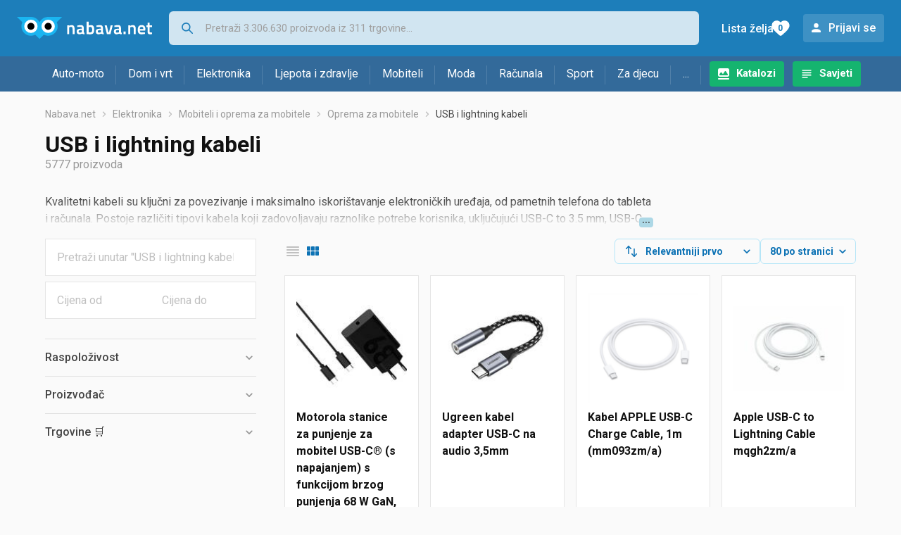

--- FILE ---
content_type: text/html;charset=utf-8
request_url: https://www.nabava.net/usb-i-lightning-kabeli
body_size: 31657
content:

































   
   
   
   
      
   















	
































   
   
   
   
      
   








<!DOCTYPE html>
<html lang="hr">
<head>
    <meta charset="utf-8">

    
    
     
     
    <title>USB i lightning kabeli</title>
    <meta http-equiv="X-UA-Compatible" content="IE=edge">
    <meta name="viewport" content="width=device-width, initial-scale=1, maximum-scale=1, shrink-to-fit=no, user-scalable=0">
    <meta name="mobile-web-app-capable" content="yes">
    <meta name="apple-mobile-web-app-capable" content="yes">
    <meta name="apple-mobile-web-app-status-bar-style" content="black-translucent">

    
    <meta name="referrer" content="origin-when-cross-origin">

    <meta name="description" content="&lt;p&gt;Kvalitetni kabeli su ključni za povezivanje i maksimalno iskori&amp;scaron;tavanje elektroničkih uređaja, od pametnih telefona do tableta i računala.">

    
    
    <meta name="apple-itunes-app" content="app-id=1100660049">
    
    

    <meta property="og:title" content="USB i lightning kabeli">
    
        <meta property="og:description" content="&lt;p&gt;Kvalitetni kabeli su ključni za povezivanje i maksimalno iskori&amp;scaron;tavanje elektroničkih uređaja, od pametnih telefona do tableta i računala.">
        
            <meta property="og:image" content="https://www.nabava.net/slike/products/12/45/62654512/thumb150_usb-i-lightning-kabeli-motorola-stanice-za-punjenje-za-mobitel-usb-c-s-napajanjem-_1b87795c.jpeg">
        
    
    

    
    

    <link rel="icon" href="/static/slike/favicon.ico">
    <link rel="apple-touch-icon" href="/static/slike/logo/apple-touch-icon-graybg.png">
    <link rel="search" href="https://www.nabava.net/static/opensearch/nabava.net-opensearch.xml" title="Pretraživanje Nabava.net" type="application/opensearchdescription+xml">
    

    

    
































   
   
   
   
      
   















    
    
    
    
    <link rel="stylesheet" type="text/css" media="screen" href="/bundles/css/gzip_N377395562/vendor.css" />


    
    <script type="text/javascript" src="/bundles/js/gzip_N442858653/vendor.js" ></script>

    
    

    
    <link rel="stylesheet" type="text/css" media="screen" href="/bundles/css/gzip_N1263239885/redesign2020.css" />


    
    <script type="text/javascript" src="/bundles/js/gzip_1691880270/redesign2020.js" ></script>


    <script type="text/javascript">
      site.state.ctx = "";
   	  site.state.currentPage = "search";
      site.state.idsToCheck = [62654512,8200475,17949928,40909252,51396730,69274693,79580647,27669403,76385029,57136471,60806077,17782939,14094541,8287583,15540967,18029614,79492204,30126091,19418413,60326131,28489009,8200303,40663897,60806197,58927450,78459835,67457125,60806155,71884096,8634271,15525103,38841301,49416169,13158787,50455795,58909666,68087413,47232685,46869136,53187229,62041912,47825758,30527407,40909249,76338916,50852011,15540637,15540640,75201310,55315327,14140741,40636987,29881231,67682629,8347677,45535834,47052448,26776924,13273747,60806065,30526996,30526969,52835977,48094837,72217996,15525358,50581153,68084206,48192571,50456035,15542080,47632531,48384010,63099652,39307210,13273738,13273741,55506454,8506611,13286137];
   	  site.state.productId = "";
   	  site.state.requestedUrl = "usb-i-lightning-kabeli";
      site.state.user.hashedEmail = "";
      site.state.user.gaId = "";
      site.state.user.loggedIn = false;
      site.state.noOfItemsInAutocomplete = 6;
   	  site.state.webDomainId = 1;
      site.state.urls = {
              chartjs: "/static/redesign2020/vendor/Chart.min.js",
              ballooncss: "/static/redesign2020/vendor/balloon.css",
              leafletjs: "/static/redesign2020/vendor/leaflet/leaflet.js",
              leafletcss: "/static/redesign2020/vendor/leaflet/leaflet.css",
              quagga: "/static/redesign2020/vendor/quagga-0.12.1.min.js",
      };
   	  site.init();
   	  
   </script>
   
    
   
   
























































<script async='async' src='https://securepubads.g.doubleclick.net/tag/js/gpt.js' crossorigin="anonymous"></script>

<script type='text/javascript'>
	window.googletag = window.googletag || {cmd: []};
	googletag.cmd.push(function() {
		























































































































	
		
			
				googletag.defineSlot('/1033846/nabava.net_Lijevo_300x250', [[300,160],[300,250],[300,600]], 'div-gpt-ad-1347027521651-Lijevo_300x250').addService(googletag.pubads());
				
			
			
		
	

















































































































































































































































	
		
			
				googletag.defineSlot('/1033846/nabava.net_Sredina_1x1', [[1,1],[300,50],[300,100],[300,150],[300,250],[320,50],[320,100],[728,90],[970,90],[970,250]], 'div-gpt-ad-1347027521651-Sredina_1x1').addService(googletag.pubads());
				
			
			
		
	


























		
		
			
			
			
				googletag.pubads().setTargeting("kat_pro_tr","0");
				googletag.pubads().setTargeting("id_kat","1663");
				
				
					
						
						googletag.pubads().setTargeting("id_kat_l1","4675");
					
						
						googletag.pubads().setTargeting("id_kat_l2","4678");
					
						
						googletag.pubads().setTargeting("id_kat_l3","33");
					
						
						googletag.pubads().setTargeting("id_kat_l4","1663");
					
										
					
				googletag.pubads().setTargeting("id_kat_l5","1663");
			
			
		
		
		
		
		
			googletag.pubads().setTargeting("uri", "/usb-i-lightning-kabeli");
		
		
			
		googletag.pubads().enableSingleRequest();
		googletag.pubads().collapseEmptyDivs();
 

		googletag.enableServices();
	});
</script>


   
    
    <link rel="stylesheet" href="https://fonts.googleapis.com/css?family=Roboto:300,400,500,700,900&subset=latin,latin-ext&display=swap" />

	
    
































   
   
   
   
      
   






<script>
dataLayer = [];
function gtag(){dataLayer.push(arguments);}


<!-- GA4 Parametri/varijable -->
dataLayer.push({'kategorija': 'usb-i-lightning-kabeli__16630'});




<!-- GA4 Eventovi -->


dataLayer.push({'event': 'kategorija_viewed'})
dataLayer.push({'event': 'kategorija_i_proizvod_viewed'})




</script>

<!-- XXX Seekandhit tracking code -->

  

  
  <!-- XXX Seekandhit tracking code -->
<script>
$(document).on('submit', '.header__search-form', function(){	
  var inputText = $('.header__search-form-input--search').val();
	
  var trackingData = {
    'searchTerm': inputText,
	'selectedTerm': '',
	'pageType': site.state.currentPage,
	'userId': parseInt(site.state.user.gaId) || null,
	'loggedInStatus': site.state.user.loggedIn.toString(),
	'emailValue': site.state.user.hashedEmail || ''
  };
  
  dataLayer.push({
    'event': 'gtmt.search',
    'trackingData': trackingData
  });
})
</script>
  































   
   
   
   
      
   






<!-- XXX Seekandhit tracking code -->
<script>
function calculateRedirectCost(priceArrays, price) {
    for (let i = 0; i < priceArrays.length; i++) {
        // priceArray format: [fromPrice, toPrice, redirectCost]
    	const priceArray = priceArrays[i];
        const fromPrice = priceArray[0];
        const endPrice = priceArray[1];
        const redirectCost = priceArray[2];

        if (endPrice === null) {
            // Handles the case where endPrice is null (infinity)
            if (price >= fromPrice) {
                return redirectCost;
            }
        } else {
            if ((price >= fromPrice) && (price < endPrice)) {
                return redirectCost;
            }
        }
    }
    
    // If no matching range is found (ideally should never happen)
    return null;
}

$(document).on('click', '.offer__buttons-to-store', function () {
	
	<!-- Navigation bar information -->
	var navigationCategory, productCategory, productSubcategory;
	if($("ol.breadcrumbs li").length < 5){
	  var navigationCategory =  $(".breadcrumbs__item:nth-child(2)").find("a").text();
	  var productCategory = $(".breadcrumbs__item:nth-child(3)").find("a").text();
	  var productSubcategory = $(".breadcrumbs__item:nth-child(4)").find("a").text();

	} else {
	  var navigationCategory =  $(".breadcrumbs__item:nth-child(2)").find("a").text();
	  var productCategory = $(".breadcrumbs__item:nth-last-child(3)").find("a").text();
	  var productSubcategory = $(".breadcrumbs__item:nth-last-child(2)").find("a").text();		
	}
	
	<!-- Offer information -->
	var offerName = $(this).closest('.offer').find('.offer__name h2').text();
	var offerId = $(this).closest('.offer').find('.offer__buttons-wishlist').data("id").toString();
	var offerPrice = $(this).closest('.offer').find('.offer__price:first').text().slice(0,-2);
	offerPrice = parseFloat(offerPrice.replace(/\./g, '').replace(',', '.'));
	
	
	var offerRedirectionPrice = calculateRedirectCost([[0.00, 1.33, 0.01], [1.33, 13.27, 0.03], [13.27, 33.18, 0.04], [33.18, 66.36, 0.05], [66.36, 165.90, 0.07], [165.90, 331.80, 0.08], [331.80, 597.25, 0.09], [597.25, 929.06, 0.11], [929.06, 1327.23, 0.12], [1327.23, null, 0.16]], offerPrice);
	if (($(this).closest('.offer').hasClass("offer--featured")) && (offerRedirectionPrice !== null)) {
		offerRedirectionPrice *= 1.3;
		offerRedirectionPrice = parseFloat(offerRedirectionPrice.toFixed(2));
	}
	
	<!-- Product information -->
	var productName = $(".product-page__title").text();
	var productId = site.state.productId;
	
	
	<!-- Other information -->
	var pageType = site.state.currentPage;
	var currency = 'EUR';
	var userId = parseInt(site.state.user.gaId) || null;
	var loggedInStatus = site.state.user.loggedIn.toString();
	var emailValue = site.state.user.hashedEmail || '';
	
	dataLayer.push({
		'event': 'gtmt.paidClick',
		'trackingData':{
			'navigationCategory': navigationCategory,
			'productCategory': productCategory,
			'productSubcategory': productSubcategory,
			'offerName': offerName,
			'offerId': offerId,
			'offerPrice': offerPrice,
			'offerRedirectionPrice': offerRedirectionPrice,
			'pageType': pageType,
			'currency': currency,
			'userId': userId,
			'productId': productId,
			'productName': productName,
			'loggedInStatus': loggedInStatus,
			'emailValue': emailValue
		}
	});
});

</script>


<!-- Google Tag Manager -->
<script>(function(w,d,s,l,i){w[l]=w[l]||[];w[l].push({'gtm.start':
new Date().getTime(),event:'gtm.js'});var f=d.getElementsByTagName(s)[0],
j=d.createElement(s),dl=l!='dataLayer'?'&l='+l:'';j.async=true;j.src=
'https://www.googletagmanager.com/gtm.js?id='+i+dl;f.parentNode.insertBefore(j,f);
})(window,document,'script','dataLayer','GTM-TMSBNPC');</script>
<!-- End Google Tag Manager -->
        
    <script type="application/ld+json">
    {
      "@context" : "https://schema.org",
      "@type" : "WebSite",
      "name" : "Nabava.net",
      "url" : "https://www.nabava.net"
    }
  </script>
  
</head>


<body  >
    <header class="header ">
        <div class="header__first-row">
            <a class="header__logo header__logo--full" href="/" title="Nabava.net - gdje pametna kupnja započinje"><img src="/static/redesign2020/images/logo-full-1.svg" alt="Nabava.net" width="229" height="40"></a>
            <a class="header__logo header__logo--normal" href="/" title="Nabava.net - gdje pametna kupnja započinje"><img src="/static/redesign2020/images/logo-simple-1.svg" alt="Nabava.net" width="192" height="32"></a>
            <a class="header__logo header__logo--minimal" href="/" title="Nabava.net - gdje pametna kupnja započinje"><img src="/static/redesign2020/images/logo-basic.svg" alt="Nabava.net" width="65" height="32"></a>

            <form class="header__search-form" action="/search.php" method="GET">
                
	                
                <input class="header__search-form-input header__search-form-input--search" id="headerSearch" type="search" name="q" autocomplete="off" tabIndex="1" placeholder="Pretraži 3.306.630 proizvoda iz 311 trgovine..." value="" >
		        
                
                
                
            </form>
            
            <div class="header__first-row-links">
				
	                <a class='header__link header__link-catalog' href="/katalozi">Katalozi</a>
                
                
	                
	                
	                	
	                	<a class='header__link header__link-articles' href="/clanci">Savjeti</a>
	                	
                	
                
                <a class='header__link header__link-wishlist' href="/wishlist">
                	<span class="header__link-wishlist-label">Lista želja</span>
                	<span class="header__link-wishlist-counter wishlist-quantity">0</span>
                </a>

                
                    
                    
                        <div data-modal-url="/login" class='header__link header__link-login' data-show-modal>Prijavi se</div>
                    
                
            </div>
            <div class="header__toggle-buttons">
                <div class="header__toggle-search"></div>
                
                <a href="/wishlist" class="header__link header__link-wishlist hidden--desktop hidden--tablet">
                    <span class="header__link-wishlist-counter wishlist-quantity ">0</span>
                </a>
                <div class="header__toggle-menu"></div>
            </div>
        </div>

        <nav class="nav" data-body-scroll-lock-ignore="true">
            <div class="nav__links">
                
                
            
            
            	  
	                <a class='nav__link nav__link--catalog' href="/katalozi">Katalozi</a>
                
                
                
                   
                   <a class='nav__link nav__link--articles' href="/clanci">Savjeti</a>
                
                 

            </div>

            
            
                
                
                    <a href="/logout" class='nav__account-login'>Prijavi se</a>
                
            

            <ul class="nav__sections">
                
                
                    <li class="nav__section" data-name="2188">
                        
                        <a class="nav__section-name " href="/auto-moto">Auto-moto</a>
                        
                        
                        
                        <div class="nav__section-dropdown nav__section-dropdown--left">
                            <div class="nav__popular-categories">
                                <div class="nav__popular-categories-title">Popularno</div>
                                
                                
                                    <a class="nav__popular-category" href="/zimske-auto-gume">Zimske auto gume</a>
                                
                                    <a class="nav__popular-category" href="/cjelogodisnje-gume">Cjelogodišnje gume</a>
                                
                                    <a class="nav__popular-category" href="/ljetne-auto-gume">Ljetne auto gume</a>
                                
                                    <a class="nav__popular-category" href="/auto-zarulje">Auto žarulje</a>
                                
                                    <a class="nav__popular-category" href="/polirke">Polirke</a>
                                
                            </div>
                            
                            <div class="nav__popular-categories">
                                <div class="nav__popular-categories-title">Izdvojeno</div>
                                
                                    <a class="nav__popular-category" href="/punjaci-za-elektricna-vozila">Punjači za električna vozila</a>
                                
                                    <a class="nav__popular-category" href="/autoradio">Autoradio</a>
                                
                                    <a class="nav__popular-category" href="/autopresvlake">Autopresvlake</a>
                                
                                    <a class="nav__popular-category" href="/kamere-za-auto">Kamere za auto</a>
                                
                                    <a class="nav__popular-category" href="/auto-cerade">Auto cerade</a>
                                
                            </div>                            
                            
                            <div class="nav__loading"><div class="nav__loading__loader"></div></div>
                            
                        </div>
                    </li>
                
                
                    <li class="nav__section" data-name="2191">
                        
                        <a class="nav__section-name " href="/dom-i-vrt">Dom i vrt</a>
                        
                        
                        
                        <div class="nav__section-dropdown nav__section-dropdown--left">
                            <div class="nav__popular-categories">
                                <div class="nav__popular-categories-title">Popularno</div>
                                
                                
                                    <a class="nav__popular-category" href="/stapni-usisavaci">Štapni usisavači</a>
                                
                                    <a class="nav__popular-category" href="/hladnjaci-s-ledenicom">Hladnjaci s ledenicom</a>
                                
                                    <a class="nav__popular-category" href="/perilice-rublja">Perilice rublja</a>
                                
                                    <a class="nav__popular-category" href="/aparati-za-kavu">Aparati za kavu</a>
                                
                                    <a class="nav__popular-category" href="/klima-uredaji">Klima uređaji</a>
                                
                            </div>
                            
                            <div class="nav__popular-categories">
                                <div class="nav__popular-categories-title">Izdvojeno</div>
                                
                                    <a class="nav__popular-category" href="/blanjalice">Blanjalice</a>
                                
                                    <a class="nav__popular-category" href="/pile">Pile</a>
                                
                                    <a class="nav__popular-category" href="/aparati-za-tjesteninu">Aparati za tjesteninu</a>
                                
                                    <a class="nav__popular-category" href="/aparati-za-vakumiranje">Aparati za vakumiranje</a>
                                
                                    <a class="nav__popular-category" href="/grijalice-i-radijatori">Grijalice i radijatori</a>
                                
                            </div>                            
                            
                            <div class="nav__loading"><div class="nav__loading__loader"></div></div>
                            
                        </div>
                    </li>
                
                
                    <li class="nav__section" data-name="2194">
                        
                        <a class="nav__section-name " href="/elektronika">Elektronika</a>
                        
                        
                        
                        <div class="nav__section-dropdown nav__section-dropdown--left">
                            <div class="nav__popular-categories">
                                <div class="nav__popular-categories-title">Popularno</div>
                                
                                
                                    <a class="nav__popular-category" href="/prijenosna-racunala">Prijenosna računala</a>
                                
                                    <a class="nav__popular-category" href="/mobiteli">Mobiteli</a>
                                
                                    <a class="nav__popular-category" href="/monitori">Monitori</a>
                                
                                    <a class="nav__popular-category" href="/televizori">Televizori</a>
                                
                                    <a class="nav__popular-category" href="/graficke-kartice">Grafičke kartice</a>
                                
                            </div>
                            
                            <div class="nav__loading"><div class="nav__loading__loader"></div></div>
                            
                        </div>
                    </li>
                
                
                    <li class="nav__section" data-name="2197">
                        
                        <a class="nav__section-name " href="/ljepota-i-zdravlje">Ljepota i zdravlje</a>
                        
                        
                        
                        <div class="nav__section-dropdown nav__section-dropdown--left">
                            <div class="nav__popular-categories">
                                <div class="nav__popular-categories-title">Popularno</div>
                                
                                
                                    <a class="nav__popular-category" href="/elektricne-cetkice-za-zube">Električne četkice za zube</a>
                                
                                    <a class="nav__popular-category" href="/susilo-za-kosu">Sušilo za kosu</a>
                                
                                    <a class="nav__popular-category" href="/tlakomjeri">Tlakomjeri</a>
                                
                                    <a class="nav__popular-category" href="/sisaci-i-trimeri">Šišači i trimeri</a>
                                
                                    <a class="nav__popular-category" href="/zenski-parfemi">Ženski parfemi</a>
                                
                            </div>
                            
                            <div class="nav__popular-categories">
                                <div class="nav__popular-categories-title">Izdvojeno</div>
                                
                                    <a class="nav__popular-category" href="/osobne-vage">Osobne vage</a>
                                
                                    <a class="nav__popular-category" href="/aspiratori-za-nos">Aspiratori za nos</a>
                                
                                    <a class="nav__popular-category" href="/ipl-uredaji">IPL uređaji</a>
                                
                                    <a class="nav__popular-category" href="/tlakomjeri">Tlakomjeri</a>
                                
                                    <a class="nav__popular-category" href="/tusevi-za-zube">Tuševi za zube</a>
                                
                            </div>                            
                            
                            <div class="nav__loading"><div class="nav__loading__loader"></div></div>
                            
                        </div>
                    </li>
                
                
                    <li class="nav__section" data-name="2200">
                        
                        <a class="nav__section-name nav__section-name--no-dropdown" href="/mobiteli">Mobiteli</a>
                        
                        
                        
                        <div class="nav__section-dropdown nav__section-dropdown--center">
                            <div class="nav__popular-categories">
                                <div class="nav__popular-categories-title">Popularno</div>
                                
                                
                                    <a class="nav__popular-category" href="/mobiteli">Mobiteli</a>
                                
                            </div>
                            
                            <div class="nav__loading"><div class="nav__loading__loader"></div></div>
                            
                        </div>
                    </li>
                
                
                    <li class="nav__section" data-name="2203">
                        
                        <a class="nav__section-name " href="/moda">Moda</a>
                        
                        
                        
                        <div class="nav__section-dropdown nav__section-dropdown--center">
                            <div class="nav__popular-categories">
                                <div class="nav__popular-categories-title">Popularno</div>
                                
                                
                                    <a class="nav__popular-category" href="/satovi">Satovi</a>
                                
                                    <a class="nav__popular-category" href="/zenske-cizme-i-gleznjace">Ženske čizme i gležnjače</a>
                                
                                    <a class="nav__popular-category" href="/muske-jakne-i-kaputi">Muške jakne i kaputi</a>
                                
                                    <a class="nav__popular-category" href="/zenske-jakne">Ženske jakne</a>
                                
                                    <a class="nav__popular-category" href="/muske-cipele">Muške cipele</a>
                                
                            </div>
                            
                            <div class="nav__popular-categories">
                                <div class="nav__popular-categories-title">Izdvojeno</div>
                                
                                    <a class="nav__popular-category" href="/novcanici">Novčanici</a>
                                
                                    <a class="nav__popular-category" href="/putni-jastuci">Putni jastuci</a>
                                
                                    <a class="nav__popular-category" href="/neseseri">Neseseri</a>
                                
                                    <a class="nav__popular-category" href="/kisobrani">Kišobrani</a>
                                
                                    <a class="nav__popular-category" href="/uklanjaci-mucica">Uklanjači mucica</a>
                                
                            </div>                            
                            
                            <div class="nav__loading"><div class="nav__loading__loader"></div></div>
                            
                        </div>
                    </li>
                
                
                    <li class="nav__section" data-name="2206">
                        
                        <a class="nav__section-name " href="/racunala">Računala</a>
                        
                        
                        
                        <div class="nav__section-dropdown nav__section-dropdown--center">
                            <div class="nav__popular-categories">
                                <div class="nav__popular-categories-title">Popularno</div>
                                
                                
                                    <a class="nav__popular-category" href="/prijenosna-racunala">Prijenosna računala</a>
                                
                                    <a class="nav__popular-category" href="/monitori">Monitori</a>
                                
                                    <a class="nav__popular-category" href="/graficke-kartice">Grafičke kartice</a>
                                
                                    <a class="nav__popular-category" href="/radna-memorija-ram">Radna memorija (RAM)</a>
                                
                                    <a class="nav__popular-category" href="/ssd-disk">SSD disk</a>
                                
                            </div>
                            
                            <div class="nav__popular-categories">
                                <div class="nav__popular-categories-title">Izdvojeno</div>
                                
                                    <a class="nav__popular-category" href="/access-point">Access point</a>
                                
                                    <a class="nav__popular-category" href="/e-book-reader">E-Book reader</a>
                                
                                    <a class="nav__popular-category" href="/gaming-volani">Gaming volani</a>
                                
                                    <a class="nav__popular-category" href="/olovke-za-tablete">Olovke za tablete</a>
                                
                                    <a class="nav__popular-category" href="/graficki-tableti">Grafički tableti</a>
                                
                            </div>                            
                            
                            <div class="nav__loading"><div class="nav__loading__loader"></div></div>
                            
                        </div>
                    </li>
                
                
                    <li class="nav__section" data-name="2209">
                        
                        <a class="nav__section-name " href="/sport">Sport</a>
                        
                        
                        
                        <div class="nav__section-dropdown nav__section-dropdown--right">
                            <div class="nav__popular-categories">
                                <div class="nav__popular-categories-title">Popularno</div>
                                
                                
                                    <a class="nav__popular-category" href="/elektricni-romobili">Električni romobili</a>
                                
                                    <a class="nav__popular-category" href="/trake-za-trcanje">Trake za trčanje</a>
                                
                                    <a class="nav__popular-category" href="/fitness-narukvice-i-satovi">Fitness narukvice i satovi</a>
                                
                                    <a class="nav__popular-category" href="/sanjkanje">Sanjkanje</a>
                                
                                    <a class="nav__popular-category" href="/elektricni-bicikli">Električni bicikli</a>
                                
                            </div>
                            
                            <div class="nav__popular-categories">
                                <div class="nav__popular-categories-title">Izdvojeno</div>
                                
                                    <a class="nav__popular-category" href="/hoverboard">Hoverboard</a>
                                
                                    <a class="nav__popular-category" href="/steperi">Steperi</a>
                                
                                    <a class="nav__popular-category" href="/sobni-bicikli">Sobni bicikli</a>
                                
                                    <a class="nav__popular-category" href="/utezi-i-sipke">Utezi i šipke</a>
                                
                                    <a class="nav__popular-category" href="/orbitrek">Orbitrek</a>
                                
                                    <a class="nav__popular-category" href="/proteini">Proteini</a>
                                
                            </div>                            
                            
                            <div class="nav__loading"><div class="nav__loading__loader"></div></div>
                            
                        </div>
                    </li>
                
                
                    <li class="nav__section" data-name="2212">
                        
                        <a class="nav__section-name " href="/za-djecu">Za djecu</a>
                        
                        
                        
                        <div class="nav__section-dropdown nav__section-dropdown--right">
                            <div class="nav__popular-categories">
                                <div class="nav__popular-categories-title">Popularno</div>
                                
                                
                                    <a class="nav__popular-category" href="/drustvene-igre">Društvene igre</a>
                                
                                    <a class="nav__popular-category" href="/lego-kocke">Lego kocke</a>
                                
                                    <a class="nav__popular-category" href="/djecji-satovi">Dječji satovi</a>
                                
                                    <a class="nav__popular-category" href="/autosjedalice">Autosjedalice</a>
                                
                                    <a class="nav__popular-category" href="/figurice">Figurice</a>
                                
                            </div>
                            
                            <div class="nav__popular-categories">
                                <div class="nav__popular-categories-title">Izdvojeno</div>
                                
                                    <a class="nav__popular-category" href="/auti-za-djecu">Auti za djecu</a>
                                
                                    <a class="nav__popular-category" href="/djecja-zastita">Dječja zaštita</a>
                                
                                    <a class="nav__popular-category" href="/putni-krevetici">Putni krevetići</a>
                                
                                    <a class="nav__popular-category" href="/baby-monitori">Baby Monitori</a>
                                
                                    <a class="nav__popular-category" href="/njihaljke-za-bebe">Njihaljke za bebe</a>
                                
                            </div>                            
                            
                            <div class="nav__loading"><div class="nav__loading__loader"></div></div>
                            
                        </div>
                    </li>
                
                
                    <li class="nav__section" data-name="2215">
                        
                        <a class="nav__section-name " href="/ostalo">...</a>
                        
                        
                        
                        <div class="nav__section-dropdown nav__section-dropdown--right">
                            <div class="nav__popular-categories">
                                <div class="nav__popular-categories-title">Popularno</div>
                                
                                
                                    <a class="nav__popular-category" href="/nekategorizirano">Nekategorizirano</a>
                                
                                    <a class="nav__popular-category" href="/baterije">Baterije</a>
                                
                                    <a class="nav__popular-category" href="/kalkulatori">Kalkulatori</a>
                                
                                    <a class="nav__popular-category" href="/papiri">Papiri</a>
                                
                                    <a class="nav__popular-category" href="/kave">Kave</a>
                                
                            </div>
                            
                            <div class="nav__loading"><div class="nav__loading__loader"></div></div>
                            
                        </div>
                    </li>
                
            </ul>
        </nav>

    </header>

    <div class="content-overlay "></div>

    <main class="content  content--search">

        
        
       	























	
			
		
			
			
				
				
					
					<div class="topbannercontainer">		
					
					<div id='div-gpt-ad-1347027521651-Sredina_1x1'>
						<script>
						googletag.cmd.push(function() { googletag.display('div-gpt-ad-1347027521651-Sredina_1x1'); });
						</script>
					</div>
					
					
					</div>		
						
				
			
		
	


        

        
         




<script type="text/javascript">
	const currencyText = " €";
</script>


    

    
        
        
        
        
    

    

    





    







	<nav>
    <ol class="breadcrumbs breadcrumbs--show-only-chosen breadcrumbs--show-first-parent breadcrumbs--show-last-parent">
        
            <li class="breadcrumbs__item">
                <a class="breadcrumbs__link" href="/" title="Nabava.net">Nabava.net</a>
                
                
            </li>
        
        
            
            	
                
                    
                    
                    
                    <li class="breadcrumbs__item">
                        
                            
                            
                            	     <a class="breadcrumbs__link" href="/elektronika">Elektronika</a>
                            
                        
                    </li>
                
                    
                    
                    
                    <li class="breadcrumbs__item">
                        
                            
                            
                            	     <a class="breadcrumbs__link" href="/mobiteli-i-oprema-za-mobitele">Mobiteli i oprema za mobitele</a>
                            
                        
                    </li>
                
                    
                    
                    
                    <li class="breadcrumbs__item">
                        
                            
                            
                            	     <a class="breadcrumbs__link" href="/oprema-za-mobitele">Oprema za mobitele</a>
                            
                        
                    </li>
                
                    
                    
                    
                    <li class="breadcrumbs__item">
                        
                            
                              	<a class="breadcrumbs__last-item" href="/usb-i-lightning-kabeli">USB i lightning kabeli</a>
                            
                            
                        
                    </li>
                
            
            
        

        
        
        
        
    </ol>
</nav>

<script type="application/ld+json">
{
  "@context": "https://schema.org",
  "@type": "BreadcrumbList",
  "itemListElement": [{
	"@type": "ListItem", "position": 1, "name": "Nabava.net", "item": "https://www.nabava.net"} ,{ "@type": "ListItem", "position": 2, "name": "Elektronika", "item": "https://www.nabava.net/elektronika"} ,{ "@type": "ListItem", "position": 3, "name": "Mobiteli i oprema za mobitele", "item": "https://www.nabava.net/mobiteli-i-oprema-za-mobitele"} ,{ "@type": "ListItem", "position": 4, "name": "Oprema za mobitele", "item": "https://www.nabava.net/oprema-za-mobitele"} ,{ "@type": "ListItem", "position": 5, "name": "USB i lightning kabeli", "item": "https://www.nabava.net/usb-i-lightning-kabeli"}
 ] }
</script>
	
	
		
        
        
	    <h1 class="page-title page-title--with-result-number" data-category-name="USB i lightning kabeli">USB i lightning kabeli</h1>
	    <div class="page-result-number page-result-number--search">
	        <span class="result-count">5777</span> proizvoda
	    	
	    </div>
	    
		    <div class="page-description page-description--with-show-more">
				<p>Kvalitetni kabeli su ključni za povezivanje i maksimalno iskori&scaron;tavanje elektroničkih uređaja, od pametnih telefona do tableta i računala. Postoje različiti tipovi kabela koji zadovoljavaju raznolike potrebe korisnika, uključujući USB-C to 3.5 mm, USB-C to Lightning kabel, i mnoge druge.</p>

<p>Lightning kabel je posebno dizajniran za <a href="https://www.nabava.net/usb-i-lightning-kabeli/apple?se=1">Apple</a> uređaje, a omogućava brzo i sigurno punjenje i sinkronizaciju podataka za iPhone, iPad i iPod. Kabel za iPhone neophodan je dodatak za korisnike Apple uređaja. S druge strane, USB-C to Lightning kabel pruža fleksibilnost korisnicima omogućavajući ih da iskoriste najnoviju USB-C tehnologiju za brzo punjenje svojih Apple uređaja.</p>

<p>Aux adapter, 3.5 mm to Type C i USB-C to Aux omogućavaju korisnicima da povežu svoje uređaje s audio opremom kao &scaron;to su slu&scaron;alice i zvučnici. USB-C Digital AV Multiport Adapter i USB-C to HDMI omogućavaju povezivanje uređaja s vanjskim zaslonom ili televizorom, pružajući pro&scaron;irene mogućnosti za prezentacije, gledanje filmova ili igranje igara na većem zaslonu.</p>

<p>Za one koji trebaju dodatnu dužinu ili fleksibilnost, USB produžni kabel i OTG adapter pružaju dodatne opcije za povezivanje i pro&scaron;irenje dosega uređaja. Anker kabeli su poznati po svojoj izdržljivosti i kvaliteti, nudeći pouzdana rje&scaron;enja za punjenje i prijenos podataka.</p>

<p>Bez obzira na to traži&scaron; li Lightning na HDMI za povezivanje tvojeg iPhone-a s TV-om, Thunderbolt 3 kabel za ultra-brzi prijenos podataka, ili kablove za iPhone za svakodnevno punjenje i sinkronizaciju, trži&scaron;te nudi &scaron;irok spektar kvalitetnih rje&scaron;enja od vodećih proizvođača poput Apple, <a href="https://www.nabava.net/usb-i-lightning-kabeli/huawei?se=346139">Huawei</a>, <a href="https://www.nabava.net/usb-i-lightning-kabeli/samsung?se=45">Samsung</a> i mnogih drugih. Odaberi pravi kabel koji će zadovoljiti tvoje tehničke i životne potrebe, osiguravajući pouzdane i efikasne veze za sve tvoje uređaje.</p>
		    </div>
	    
	





	<div class="container-with-sidebar container-with-sidebar--search">

		<div class="container-with-sidebar__contents">
		   































   
   
   
   
      
   












<form id="search_header__form" name="search_header__form" action="/usb-i-lightning-kabeli" method="get">
    <div class="search-results-header">
	    
	    <input type="hidden" name="tpkp" value="1" />
    
		<div class="search-results-header__filters">
            
        
	        <div class="search-results-header__button search-results-header__button--filter hidden--desktop" data-action="open-filter-sidebar">
	          <img src="/static/redesign2020/images/filter-icon.svg" alt="Filtriraj">
	          <span class="search-results-header__text">Filtriraj</span>
	        </div>
		
	        <!-- c:if test="true"-->
	        
	            <div class="search-results-header__layout-type hidden--tablet hidden--phone">
	                
	                
	                
	
	                
	                
	                    
	                        
	                        
	                        
	                    
	                    
	                
	                <a class="product-list-layout product-list-layout-list " href="/usb-i-lightning-kabeli?&kPostavke.vrstaPregledaKategorije=0&tpkp=2" rel="nofollow"
	                   data-action="layout-type-change" data-log-ga-event data-event-category="UI events" data-event-action="View preferences click" data-event-label="View preferences display - LIST USB i lightning kabeli"></a>
	                <a class="product-list-layout product-list-layout-grid product-list-layout-grid--active" href="/usb-i-lightning-kabeli?&kPostavke.vrstaPregledaKategorije=2&tpkp=2" rel="nofollow"
	                   data-action="layout-type-change" data-log-ga-event data-event-category="UI events" data-event-action="View preferences click" data-event-label="View preferences display - GRID USB i lightning kabeli"></a>
	            </div>
	        
		</div>
		
		<div class="search-results-header__user-settings">
	        
			
			<div class="user-settings-dropdown user-settings-dropdown--sort">								
		        <select id="sortTypeSearch" name="kPostavke.sortTypeSearch" data-event-label="View preferences search sort change" data-event-category="UI events" data-event-action="View preferences click" data-trigger="onchange" class="user-settings-dropdown__select">
		            
		                <option value="0">
		                    Relevantniji prvo
		                </option>
		            
		                <option value="1">
		                    Relevantniji zadnji
		                </option>
		            
		                <option value="2">
		                    Jeftiniji prvo
		                </option>
		            
		                <option value="3">
		                    Skuplji prvo
		                </option>
		            
		                <option value="4">
		                    S više ponuda prvo
		                </option>
		            
		                <option value="5">
		                    S manje ponuda prvo
		                </option>
		            
		                <option value="6">
		                    Naziv A-Z
		                </option>
		            
		                <option value="7">
		                    Naziv Z-A
		                </option>
		            
		        </select>
	        </div>
	        
	        <div class="user-settings-dropdown hidden--tablet hidden--phone">
		        <select id="pregledBrojProizvoda" name="kPostavke.pregledBrojProizvoda" data-event-label="View preferences result count change" data-event-category="UI events" data-event-action="View preferences click" data-trigger="onchange" class="user-settings-dropdown__select">
		            
		                <option value="20">
		                    20 po stranici
		                </option>
		            
		                <option value="40">
		                    40 po stranici
		                </option>
		            
		                <option value="60">
		                    60 po stranici
		                </option>
		            
		                <option value="80" selected="selected">
		                    80 po stranici
		                </option>
		            
		                <option value="100">
		                    100 po stranici
		                </option>
		            
		                <option value="160">
		                    160 po stranici
		                </option>
		            
		                <option value="300">
		                    300 po stranici
		                </option>
		            
		        </select>
	        </div>
	        
	        <div class="search-results-header__button search-results-header__button--settings hidden--desktop" data-action="open-settings-sidebar">
	          <img src="/static/redesign2020/images/view-settings-icon.svg" alt="Postavke prikaza">
	        </div>
		</div>

    	<div class="search-results-header__active_filters active_filters"></div>
    </div>
</form>

		   































   
   
   
   
      
   













<div class="search-results content__section--no-side-margins product-list--grid-style ">

    
    
    
        
            
            
                
































   
   
   
   
      
   




























<div class="product">

	
		
			
               
               
               <a href="/usb-i-lightning-kabeli/motorola-stanice-za-punjenje-za-mobitel-usb-c-s-napajanjem-s-funkcijom-brzog-punjenja-68-w-gan-cijena-usb-power-delivery-usb-pd-crna-626545121" title="Motorola stanice za punjenje za mobitel USB-C® (s napajanjem) s funkcijom brzog punjenja 68 W GaN, USB power delivery (USB-PD) crna"
                    data-log-ga-event data-event-category="UI events" data-event-action="Product image click search" data-event-label="Product image click - 62654512"
                    ><img class="product__image" src="/slike/products/12/45/62654512/thumb150_usb-i-lightning-kabeli-motorola-stanice-za-punjenje-za-mobitel-usb-c-s-napajanjem-_1b87795c.jpeg" alt="Motorola stanice za punjenje za mobitel USB-C® (s napajanjem) s funkcijom brzog punjenja 68 W GaN, USB power delivery (USB-PD) crna" loading="lazy" width="150" height="150" /></a>
			
            
		
	

	<div class="product__data">
	  	<div class="product__name-and-price">
	  		<h3 class="product__name">
                <a class="product__link product-title" href="/usb-i-lightning-kabeli/motorola-stanice-za-punjenje-za-mobitel-usb-c-s-napajanjem-s-funkcijom-brzog-punjenja-68-w-gan-cijena-usb-power-delivery-usb-pd-crna-626545121" data-log-ga-event data-event-category="UI events" data-event-action="Product name click search" data-event-label="Product name click - 62654512">
                 Motorola stanice za punjenje za mobitel USB-C® (s napajanjem) s funkcijom brzog punjenja 68 W GaN, USB power delivery (USB-PD) crna
                 
                 
                 <span></span> 
                </a></h3>
	      	<div class="product__price">
                od 29,00 €
	      	</div>
	    </div>
	    <div class="product__actions">
			<a class="product__action product__action-offer-number" href="/usb-i-lightning-kabeli/motorola-stanice-za-punjenje-za-mobitel-usb-c-s-napajanjem-s-funkcijom-brzog-punjenja-68-w-gan-cijena-usb-power-delivery-usb-pd-crna-626545121#ponude"
                data-log-ga-event data-event-category="UI events" data-event-action="Product footer offers click search" data-event-label="Product footer offers click - 62654512"
                >7 

















	
		
		
			
			
		ponuda
	
	
</a>

            
            
            
            <div class="product__action product__action-wishlist " data-update-wishlist data-type="product" data-id="62654512">Stavi u listu želja</div>
            
			
			
	    </div>
	</div>
</div>

            
            
        
    
        
            
            
                
































   
   
   
   
      
   




























<div class="product">

	
		
			
               
               
               <a href="/usb-i-lightning-kabeli/ugreen-kabel-adapter-usb-c-na-audio-3-cijena5mm-82004751" title="Ugreen kabel adapter USB-C na audio 3,5mm"
                    data-log-ga-event data-event-category="UI events" data-event-action="Product image click search" data-event-label="Product image click - 8200475"
                    ><img class="product__image" src="/slike/products/75/04/8200475/thumb150_ugreen-kabel-adapter-usb-c-na-audio-35mm_df7c1638.jpeg" alt="Ugreen kabel adapter USB-C na audio 3,5mm" loading="lazy" width="150" height="150" /></a>
			
            
		
	

	<div class="product__data">
	  	<div class="product__name-and-price">
	  		<h3 class="product__name">
                <a class="product__link product-title" href="/usb-i-lightning-kabeli/ugreen-kabel-adapter-usb-c-na-audio-3-cijena5mm-82004751" data-log-ga-event data-event-category="UI events" data-event-action="Product name click search" data-event-label="Product name click - 8200475">
                 Ugreen kabel adapter USB-C na audio 3,5mm
                 
                 
                 <span></span> 
                </a></h3>
	      	<div class="product__price">
                od 4,15 €
	      	</div>
	    </div>
	    <div class="product__actions">
			<a class="product__action product__action-offer-number" href="/usb-i-lightning-kabeli/ugreen-kabel-adapter-usb-c-na-audio-3-cijena5mm-82004751#ponude"
                data-log-ga-event data-event-category="UI events" data-event-action="Product footer offers click search" data-event-label="Product footer offers click - 8200475"
                >4 

















	
		
		
			
			
				
			
		ponude
	
	
</a>

            
            
            
            <div class="product__action product__action-wishlist " data-update-wishlist data-type="product" data-id="8200475">Stavi u listu želja</div>
            
			
			
	    </div>
	</div>
</div>

            
            
        
    
        
            
            
                
































   
   
   
   
      
   




























<div class="product">

	
		
			
               
               
               <a href="/usb-i-lightning-kabeli/kabel-apple-usb-c-charge-cable-cijena-1m-mm093zm-a-179499281" title="Kabel APPLE USB-C Charge Cable, 1m (mm093zm/a)"
                    data-log-ga-event data-event-category="UI events" data-event-action="Product image click search" data-event-label="Product image click - 17949928"
                    ><img class="product__image" src="/slike/products/28/99/17949928/thumb150_kabel-apple-usb-c-charge-cable-1m-mm093zm-a_c38138db.png" alt="Kabel APPLE USB-C Charge Cable, 1m (mm093zm/a)" loading="lazy" width="150" height="150" /></a>
			
            
		
	

	<div class="product__data">
	  	<div class="product__name-and-price">
	  		<h3 class="product__name">
                <a class="product__link product-title" href="/usb-i-lightning-kabeli/kabel-apple-usb-c-charge-cable-cijena-1m-mm093zm-a-179499281" data-log-ga-event data-event-category="UI events" data-event-action="Product name click search" data-event-label="Product name click - 17949928">
                 Kabel APPLE USB-C Charge Cable, 1m (mm093zm/a)
                 
                 
                 <span></span> 
                </a></h3>
	      	<div class="product__price">
                od 9,65 €
	      	</div>
	    </div>
	    <div class="product__actions">
			<a class="product__action product__action-offer-number" href="/usb-i-lightning-kabeli/kabel-apple-usb-c-charge-cable-cijena-1m-mm093zm-a-179499281#ponude"
                data-log-ga-event data-event-category="UI events" data-event-action="Product footer offers click search" data-event-label="Product footer offers click - 17949928"
                >3 

















	
		
		
			
			
				
			
		ponude
	
	
</a>

            
            
            
            <div class="product__action product__action-wishlist " data-update-wishlist data-type="product" data-id="17949928">Stavi u listu želja</div>
            
			
			
	    </div>
	</div>
</div>

            
            
        
    
        
            
            
                
































   
   
   
   
      
   




























<div class="product">

	
		
			
               
               
               <a href="/usb-i-lightning-kabeli/apple-usb-c-to-lightning-cable-mqgh2zm-a-cijena-409092521" title="Apple USB-C to Lightning Cable mqgh2zm/a"
                    data-log-ga-event data-event-category="UI events" data-event-action="Product image click search" data-event-label="Product image click - 40909252"
                    ><img class="product__image" src="/slike/products/52/92/40909252/thumb150_apple-usb-c-to-lightning-cable-mqgh2zm-a_c03a5987.jpeg" alt="Apple USB-C to Lightning Cable mqgh2zm/a" loading="lazy" width="150" height="150" /></a>
			
            
		
	

	<div class="product__data">
	  	<div class="product__name-and-price">
	  		<h3 class="product__name">
                <a class="product__link product-title" href="/usb-i-lightning-kabeli/apple-usb-c-to-lightning-cable-mqgh2zm-a-cijena-409092521" data-log-ga-event data-event-category="UI events" data-event-action="Product name click search" data-event-label="Product name click - 40909252">
                 Apple USB-C to Lightning Cable mqgh2zm/a
                 
                 
                 <span></span> 
                </a></h3>
	      	<div class="product__price">
                od 14,10 €
	      	</div>
	    </div>
	    <div class="product__actions">
			<a class="product__action product__action-offer-number" href="/usb-i-lightning-kabeli/apple-usb-c-to-lightning-cable-mqgh2zm-a-cijena-409092521#ponude"
                data-log-ga-event data-event-category="UI events" data-event-action="Product footer offers click search" data-event-label="Product footer offers click - 40909252"
                >7 

















	
		
		
			
			
		ponuda
	
	
</a>

            
            
            
            <div class="product__action product__action-wishlist " data-update-wishlist data-type="product" data-id="40909252">Stavi u listu želja</div>
            
			
			
	    </div>
	</div>
</div>

            
            
        
    
        
            
            
                
































   
   
   
   
      
   




























<div class="product">

	
		
			
               
               
               <a href="/usb-i-lightning-kabeli/apple-cable-gender-changer-usb-type-c-lightning-muqx3zm-a-cijena-513967301" title="Apple cable gender changer USB Type-C Lightning MUQX3ZM/A"
                    data-log-ga-event data-event-category="UI events" data-event-action="Product image click search" data-event-label="Product image click - 51396730"
                    ><img class="product__image" src="/slike/products/30/67/51396730/thumb150_usb-i-lightning-kabeli-apple-cable-gender-changer-usb-type-c-lightning-muqx3zm-a_901f53fa.jpeg" alt="Apple cable gender changer USB Type-C Lightning MUQX3ZM/A" loading="lazy" width="150" height="150" /></a>
			
            
		
	

	<div class="product__data">
	  	<div class="product__name-and-price">
	  		<h3 class="product__name">
                <a class="product__link product-title" href="/usb-i-lightning-kabeli/apple-cable-gender-changer-usb-type-c-lightning-muqx3zm-a-cijena-513967301" data-log-ga-event data-event-category="UI events" data-event-action="Product name click search" data-event-label="Product name click - 51396730">
                 Apple cable gender changer USB Type-C Lightning MUQX3ZM/A
                 
                 
                 <span></span> 
                </a></h3>
	      	<div class="product__price">
                od 31,13 €
	      	</div>
	    </div>
	    <div class="product__actions">
			<a class="product__action product__action-offer-number" href="/usb-i-lightning-kabeli/apple-cable-gender-changer-usb-type-c-lightning-muqx3zm-a-cijena-513967301#ponude"
                data-log-ga-event data-event-category="UI events" data-event-action="Product footer offers click search" data-event-label="Product footer offers click - 51396730"
                >9 

















	
		
		
			
			
		ponuda
	
	
</a>

            
            
            
            <div class="product__action product__action-wishlist " data-update-wishlist data-type="product" data-id="51396730">Stavi u listu želja</div>
            
			
			
	    </div>
	</div>
</div>

            
            
        
    
        
            
            
                
































   
   
   
   
      
   




























<div class="product">

	
		
			
               
               
               <a href="/usb-i-lightning-kabeli/kabel-usb4-gen3x2-manhattan-usb-c-m-na-usb-c-m-2m-5a-240w-40gbps-8k60hz-thunderbolt-4-braided-crni-retail-356381-cijena-692746931" title="Kabel USB4 Gen3x2 Manhattan USB C (M) na USB C (M) 2m 5A (240W) 40Gbps 8K60Hz Thunderbolt 4 Braided crni Retail 356381"
                    data-log-ga-event data-event-category="UI events" data-event-action="Product image click search" data-event-label="Product image click - 69274693"
                    ><img class="product__image" src="/slike/products/93/46/69274693/thumb150_usb-i-lightning-kabeli-kabel-usb4-gen3x2-manhattan-usb-c-m-na-usb-c-m-2m-5a-240w_85f5e4c8.jpeg" alt="Kabel USB4 Gen3x2 Manhattan USB C (M) na USB C (M) 2m 5A (240W) 40Gbps 8K60Hz Thunderbolt 4 Braided crni Retail 356381" loading="lazy" width="150" height="150" /></a>
			
            
		
	

	<div class="product__data">
	  	<div class="product__name-and-price">
	  		<h3 class="product__name">
                <a class="product__link product-title" href="/usb-i-lightning-kabeli/kabel-usb4-gen3x2-manhattan-usb-c-m-na-usb-c-m-2m-5a-240w-40gbps-8k60hz-thunderbolt-4-braided-crni-retail-356381-cijena-692746931" data-log-ga-event data-event-category="UI events" data-event-action="Product name click search" data-event-label="Product name click - 69274693">
                 Kabel USB4 Gen3x2 Manhattan USB C (M) na USB C (M) 2m 5A (240W) 40Gbps 8K60Hz Thunderbolt 4 Braided crni Retail 356381
                 
                 
                 <span></span> 
                </a></h3>
	      	<div class="product__price">
                 29,99 €
	      	</div>
	    </div>
	    <div class="product__actions">
			<a class="product__action product__action-offer-number" href="/usb-i-lightning-kabeli/kabel-usb4-gen3x2-manhattan-usb-c-m-na-usb-c-m-2m-5a-240w-40gbps-8k60hz-thunderbolt-4-braided-crni-retail-356381-cijena-692746931#ponude"
                data-log-ga-event data-event-category="UI events" data-event-action="Product footer offers click search" data-event-label="Product footer offers click - 69274693"
                >1 

















	
		
		
			
			
		ponuda
	
	
</a>

            
            
            
            <div class="product__action product__action-wishlist " data-update-wishlist data-type="product" data-id="69274693">Stavi u listu želja</div>
            
			
			
	    </div>
	</div>
</div>

            
            
        
    
        
            
            
                
































   
   
   
   
      
   




























<div class="product">

	
		
			
               
               
               <a href="/usb-i-lightning-kabeli/adapter-ugreen-cijena-usb-c-31-m-na-usb-a-30-z-otg-sivi-795806471" title="Adapter UGREEN, USB C 3.1 (M) na USB A 3.0 (Ž) OTG, sivi"
                    data-log-ga-event data-event-category="UI events" data-event-action="Product image click search" data-event-label="Product image click - 79580647"
                    ><img class="product__image" src="/slike/products/47/06/79580647/thumb150_usb-i-lightning-kabeli-adapter-ugreen-usb-c-31-m-na-usb-a-30-z-otg-sivi_8117de8d.jpeg" alt="Adapter UGREEN, USB C 3.1 (M) na USB A 3.0 (Ž) OTG, sivi" loading="lazy" width="150" height="150" /></a>
			
            
		
	

	<div class="product__data">
	  	<div class="product__name-and-price">
	  		<h3 class="product__name">
                <a class="product__link product-title" href="/usb-i-lightning-kabeli/adapter-ugreen-cijena-usb-c-31-m-na-usb-a-30-z-otg-sivi-795806471" data-log-ga-event data-event-category="UI events" data-event-action="Product name click search" data-event-label="Product name click - 79580647">
                 Adapter UGREEN, USB C 3.1 (M) na USB A 3.0 (Ž) OTG, sivi
                 
                 
                 <span></span> 
                </a></h3>
	      	<div class="product__price">
                 3,90 €
	      	</div>
	    </div>
	    <div class="product__actions">
			<a class="product__action product__action-offer-number" href="/usb-i-lightning-kabeli/adapter-ugreen-cijena-usb-c-31-m-na-usb-a-30-z-otg-sivi-795806471#ponude"
                data-log-ga-event data-event-category="UI events" data-event-action="Product footer offers click search" data-event-label="Product footer offers click - 79580647"
                >1 

















	
		
		
			
			
		ponuda
	
	
</a>

            
            
            
            <div class="product__action product__action-wishlist " data-update-wishlist data-type="product" data-id="79580647">Stavi u listu želja</div>
            
			
			
	    </div>
	</div>
</div>

            
            
        
    
        
            
            
                
































   
   
   
   
      
   




























<div class="product">

	
		
			
               
               
               <a href="/usb-i-lightning-kabeli/kabel-xiaomi-usb-a-m-na-usb-c-m-6a-bijeli-1m-cijena-276694031" title="Kabel Xiaomi USB A (M) na USB C (M) - 6A bijeli 1m"
                    data-log-ga-event data-event-category="UI events" data-event-action="Product image click search" data-event-label="Product image click - 27669403"
                    ><img class="product__image" src="/slike/products/03/94/27669403/thumb150_xiaomi-mi-6a-type-a-to-type-c-cable_c7f23afb.jpeg" alt="Kabel Xiaomi USB A (M) na USB C (M) - 6A bijeli 1m" loading="lazy" width="150" height="150" /></a>
			
            
		
	

	<div class="product__data">
	  	<div class="product__name-and-price">
	  		<h3 class="product__name">
                <a class="product__link product-title" href="/usb-i-lightning-kabeli/kabel-xiaomi-usb-a-m-na-usb-c-m-6a-bijeli-1m-cijena-276694031" data-log-ga-event data-event-category="UI events" data-event-action="Product name click search" data-event-label="Product name click - 27669403">
                 Kabel Xiaomi USB A (M) na USB C (M) - 6A bijeli 1m
                 
                 
                 <span></span> 
                </a></h3>
	      	<div class="product__price">
                od 6,18 €
	      	</div>
	    </div>
	    <div class="product__actions">
			<a class="product__action product__action-offer-number" href="/usb-i-lightning-kabeli/kabel-xiaomi-usb-a-m-na-usb-c-m-6a-bijeli-1m-cijena-276694031#ponude"
                data-log-ga-event data-event-category="UI events" data-event-action="Product footer offers click search" data-event-label="Product footer offers click - 27669403"
                >10 

















	
		
		
			
			
		ponuda
	
	
</a>

            
            
            
            <div class="product__action product__action-wishlist " data-update-wishlist data-type="product" data-id="27669403">Stavi u listu želja</div>
            
			
			
	    </div>
	</div>
</div>

            
            
        
    
        
            
            
                
































   
   
   
   
      
   




























<div class="product">

	
		
			
               
               
               <a href="/usb-i-lightning-kabeli/gembird-sprej-za-ciscenje-cijena-komprimirani-zrak-ck-cad-fl400-01-400-ml-763850291" title="GEMBIRD sprej za čišćenje, komprimirani zrak CK-CAD-FL400-01, 400 ml"
                    data-log-ga-event data-event-category="UI events" data-event-action="Product image click search" data-event-label="Product image click - 76385029"
                    ><img class="product__image" src="/slike/products/29/50/76385029/thumb150_nekategorizirano-gembird-sprej-za-ciscenje-komprimirani-zrak-ck-cad-fl400-01_45ce43d1.webp" alt="GEMBIRD sprej za čišćenje, komprimirani zrak CK-CAD-FL400-01, 400 ml" loading="lazy" width="150" height="150" /></a>
			
            
		
	

	<div class="product__data">
	  	<div class="product__name-and-price">
	  		<h3 class="product__name">
                <a class="product__link product-title" href="/usb-i-lightning-kabeli/gembird-sprej-za-ciscenje-cijena-komprimirani-zrak-ck-cad-fl400-01-400-ml-763850291" data-log-ga-event data-event-category="UI events" data-event-action="Product name click search" data-event-label="Product name click - 76385029">
                 GEMBIRD sprej za čišćenje, komprimirani zrak CK-CAD-FL400-01, 400 ml
                 
                 
                 <span></span> 
                </a></h3>
	      	<div class="product__price">
                 2,90 €
	      	</div>
	    </div>
	    <div class="product__actions">
			<a class="product__action product__action-offer-number" href="/usb-i-lightning-kabeli/gembird-sprej-za-ciscenje-cijena-komprimirani-zrak-ck-cad-fl400-01-400-ml-763850291#ponude"
                data-log-ga-event data-event-category="UI events" data-event-action="Product footer offers click search" data-event-label="Product footer offers click - 76385029"
                >1 

















	
		
		
			
			
		ponuda
	
	
</a>

            
            
            
            <div class="product__action product__action-wishlist " data-update-wishlist data-type="product" data-id="76385029">Stavi u listu želja</div>
            
			
			
	    </div>
	</div>
</div>

            
            
        
    
        
            
            
                
































   
   
   
   
      
   




























<div class="product">

	
		
			
               
               
               <a href="/usb-i-lightning-kabeli/240-w-usb-c-kabel-za-punjenje-2m-cijena-571364711" title="*240 W USB-C KABEL ZA PUNJENJE (2M)"
                    data-log-ga-event data-event-category="UI events" data-event-action="Product image click search" data-event-label="Product image click - 57136471"
                    ><img class="product__image" src="/slike/products/71/64/57136471/thumb150_usb-i-lightning-kabeli-apple-apple-240w-usb-c-charge-cable-2-m_d25dd768.jpeg" alt="*240 W USB-C KABEL ZA PUNJENJE (2M)" loading="lazy" width="150" height="150" /></a>
			
            
		
	

	<div class="product__data">
	  	<div class="product__name-and-price">
	  		<h3 class="product__name">
                <a class="product__link product-title" href="/usb-i-lightning-kabeli/240-w-usb-c-kabel-za-punjenje-2m-cijena-571364711" data-log-ga-event data-event-category="UI events" data-event-action="Product name click search" data-event-label="Product name click - 57136471">
                 *240 W USB-C KABEL ZA PUNJENJE (2M)
                 
                 
                 <span></span> 
                </a></h3>
	      	<div class="product__price">
                od 16,20 €
	      	</div>
	    </div>
	    <div class="product__actions">
			<a class="product__action product__action-offer-number" href="/usb-i-lightning-kabeli/240-w-usb-c-kabel-za-punjenje-2m-cijena-571364711#ponude"
                data-log-ga-event data-event-category="UI events" data-event-action="Product footer offers click search" data-event-label="Product footer offers click - 57136471"
                >3 

















	
		
		
			
			
				
			
		ponude
	
	
</a>

            
            
            
            <div class="product__action product__action-wishlist " data-update-wishlist data-type="product" data-id="57136471">Stavi u listu želja</div>
            
			
			
	    </div>
	</div>
</div>

            
            
        
    
        
            
            
                
































   
   
   
   
      
   




























<div class="product">

	
		
			
               
               
               <a href="/usb-i-lightning-kabeli/kabel-usb-a-muski-micro-usb-8-pin-iph-muski-1-m-crni-retail-cijena-608060771" title="KABEL USB A Muški -&gt; MICRO USB + 8-pin iPh Muški 1 m Crni / RETAIL"
                    data-log-ga-event data-event-category="UI events" data-event-action="Product image click search" data-event-label="Product image click - 60806077"
                    ><img class="product__image" src="/slike/products/77/60/60806077/thumb150_usb-i-lightning-kabeli-kabel-usb-a-muski-micro-usb-8-pin-iph-muski-1-m-crni-re_a76914f0.png" alt="KABEL USB A Muški -&gt; MICRO USB + 8-pin iPh Muški 1 m Crni / RETAIL" loading="lazy" width="150" height="150" /></a>
			
            
		
	

	<div class="product__data">
	  	<div class="product__name-and-price">
	  		<h3 class="product__name">
                <a class="product__link product-title" href="/usb-i-lightning-kabeli/kabel-usb-a-muski-micro-usb-8-pin-iph-muski-1-m-crni-retail-cijena-608060771" data-log-ga-event data-event-category="UI events" data-event-action="Product name click search" data-event-label="Product name click - 60806077">
                 KABEL USB A Muški -> MICRO USB + 8-pin iPh Muški 1 m Crni / RETAIL
                 
                 
                 <span></span> 
                </a></h3>
	      	<div class="product__price">
                 1,00 €
	      	</div>
	    </div>
	    <div class="product__actions">
			<a class="product__action product__action-offer-number" href="/usb-i-lightning-kabeli/kabel-usb-a-muski-micro-usb-8-pin-iph-muski-1-m-crni-retail-cijena-608060771#ponude"
                data-log-ga-event data-event-category="UI events" data-event-action="Product footer offers click search" data-event-label="Product footer offers click - 60806077"
                >1 

















	
		
		
			
			
		ponuda
	
	
</a>

            
            
            
            <div class="product__action product__action-wishlist " data-update-wishlist data-type="product" data-id="60806077">Stavi u listu želja</div>
            
			
			
	    </div>
	</div>
</div>

            
            
        
    
        
            
            
                
































   
   
   
   
      
   




























<div class="product">

	
		
			
               
               
               <a href="/usb-i-lightning-kabeli/kabel-apple-usb-c-to-lightning-za-apple-iphone-1m-cijena-mm0a3zm-a-bijeli-mm0a3zm-a-177829391" title="Kabel APPLE USB-C to Lightning za Apple iPhone 1m, mm0a3zm/a, bijeli mm0a3zm/a"
                    data-log-ga-event data-event-category="UI events" data-event-action="Product image click search" data-event-label="Product image click - 17782939"
                    ><img class="product__image" src="/slike/products/39/29/17782939/thumb150_kabel-apple-usb-c-to-lightning-za-apple-iphone-1m-mm0a3zm-a-bijeli-mm0a3zm-a_5be53edd.jpeg" alt="Kabel APPLE USB-C to Lightning za Apple iPhone 1m, mm0a3zm/a, bijeli mm0a3zm/a" loading="lazy" width="150" height="150" /></a>
			
            
		
	

	<div class="product__data">
	  	<div class="product__name-and-price">
	  		<h3 class="product__name">
                <a class="product__link product-title" href="/usb-i-lightning-kabeli/kabel-apple-usb-c-to-lightning-za-apple-iphone-1m-cijena-mm0a3zm-a-bijeli-mm0a3zm-a-177829391" data-log-ga-event data-event-category="UI events" data-event-action="Product name click search" data-event-label="Product name click - 17782939">
                 Kabel APPLE USB-C to Lightning za Apple iPhone 1m, mm0a3zm/a, bijeli mm0a3zm/a
                 
                 
                 <span></span> 
                </a></h3>
	      	<div class="product__price">
                od 16,19 €
	      	</div>
	    </div>
	    <div class="product__actions">
			<a class="product__action product__action-offer-number" href="/usb-i-lightning-kabeli/kabel-apple-usb-c-to-lightning-za-apple-iphone-1m-cijena-mm0a3zm-a-bijeli-mm0a3zm-a-177829391#ponude"
                data-log-ga-event data-event-category="UI events" data-event-action="Product footer offers click search" data-event-label="Product footer offers click - 17782939"
                >9 

















	
		
		
			
			
		ponuda
	
	
</a>

            
            
            
            <div class="product__action product__action-wishlist " data-update-wishlist data-type="product" data-id="17782939">Stavi u listu želja</div>
            
			
			
	    </div>
	</div>
</div>

            
            
        
    
        
            
            
                
































   
   
   
   
      
   




























<div class="product">

	
		
			
               
               
               <a href="/usb-i-lightning-kabeli/delock-62960-usb-adapter-20-a-tip-musko-1-x-rs-232-rj45-musko-1-cijena8-m-140945411" title="Delock 62960 USB adapter 2.0 A-tip muško-1 x RS-232 RJ45 muško 1,8 m"
                    data-log-ga-event data-event-category="UI events" data-event-action="Product image click search" data-event-label="Product image click - 14094541"
                    ><img class="product__image" src="/slike/products/41/45/14094541/thumb150_delock-62960-usb-adapter-20-a-tip-musko-1-x-rs-232-rj45-musko-18-m_f50be2cc.jpeg" alt="Delock 62960 USB adapter 2.0 A-tip muško-1 x RS-232 RJ45 muško 1,8 m" loading="lazy" width="150" height="150" /></a>
			
            
		
	

	<div class="product__data">
	  	<div class="product__name-and-price">
	  		<h3 class="product__name">
                <a class="product__link product-title" href="/usb-i-lightning-kabeli/delock-62960-usb-adapter-20-a-tip-musko-1-x-rs-232-rj45-musko-1-cijena8-m-140945411" data-log-ga-event data-event-category="UI events" data-event-action="Product name click search" data-event-label="Product name click - 14094541">
                 Delock 62960 USB adapter 2.0 A-tip muško-1 x RS-232 RJ45 muško 1,8 m
                 
                 
                 <span></span> 
                </a></h3>
	      	<div class="product__price">
                od 32,59 €
	      	</div>
	    </div>
	    <div class="product__actions">
			<a class="product__action product__action-offer-number" href="/usb-i-lightning-kabeli/delock-62960-usb-adapter-20-a-tip-musko-1-x-rs-232-rj45-musko-1-cijena8-m-140945411#ponude"
                data-log-ga-event data-event-category="UI events" data-event-action="Product footer offers click search" data-event-label="Product footer offers click - 14094541"
                >3 

















	
		
		
			
			
				
			
		ponude
	
	
</a>

            
            
            
            <div class="product__action product__action-wishlist " data-update-wishlist data-type="product" data-id="14094541">Stavi u listu želja</div>
            
			
			
	    </div>
	</div>
</div>

            
            
        
    
        
            
            
                
































   
   
   
   
      
   




























<div class="product">

	
		
			
               
               
               <a href="/usb-i-lightning-kabeli/apple-mll82zm-a-cijena-82875831" title="Apple mll82zm/a"
                    data-log-ga-event data-event-category="UI events" data-event-action="Product image click search" data-event-label="Product image click - 8287583"
                    ><img class="product__image" src="/slike/products/83/75/8287583/thumb150_apple-usb-c-kabel-2m-mll82zm-a_afa5bd28.jpeg" alt="Apple mll82zm/a" loading="lazy" width="150" height="150" /></a>
			
            
		
	

	<div class="product__data">
	  	<div class="product__name-and-price">
	  		<h3 class="product__name">
                <a class="product__link product-title" href="/usb-i-lightning-kabeli/apple-mll82zm-a-cijena-82875831" data-log-ga-event data-event-category="UI events" data-event-action="Product name click search" data-event-label="Product name click - 8287583">
                 Apple mll82zm/a
                 
                 
                 <span></span> 
                </a></h3>
	      	<div class="product__price">
                od 14,59 €
	      	</div>
	    </div>
	    <div class="product__actions">
			<a class="product__action product__action-offer-number" href="/usb-i-lightning-kabeli/apple-mll82zm-a-cijena-82875831#ponude"
                data-log-ga-event data-event-category="UI events" data-event-action="Product footer offers click search" data-event-label="Product footer offers click - 8287583"
                >14 

















	
		
		ponuda
	
	
</a>

            
            
            
            <div class="product__action product__action-wishlist " data-update-wishlist data-type="product" data-id="8287583">Stavi u listu želja</div>
            
			
			
	    </div>
	</div>
</div>

            
            
        
    
        
            
            
                
































   
   
   
   
      
   




























<div class="product">

	
		
			
               
               
               <a href="/usb-i-lightning-kabeli/mikrotik-mtao-lte-5d-sq-5dbi-omnidirectional-antenna-mik-mant-lte-5o-cijena-155409671" title="MikroTik (MTAO-LTE-5D-SQ) 5dBi Omnidirectional antenna MIK-MANT LTE 5O"
                    data-log-ga-event data-event-category="UI events" data-event-action="Product image click search" data-event-label="Product image click - 15540967"
                    ><img class="product__image" src="/slike/products/67/09/15540967/thumb150_mikrotik-mtao-lte-5d-sq-5dbi-omnidirectional-antenna-mik-mant-lte-5o_41bcf4a4.jpeg" alt="MikroTik (MTAO-LTE-5D-SQ) 5dBi Omnidirectional antenna MIK-MANT LTE 5O" loading="lazy" width="150" height="150" /></a>
			
            
		
	

	<div class="product__data">
	  	<div class="product__name-and-price">
	  		<h3 class="product__name">
                <a class="product__link product-title" href="/usb-i-lightning-kabeli/mikrotik-mtao-lte-5d-sq-5dbi-omnidirectional-antenna-mik-mant-lte-5o-cijena-155409671" data-log-ga-event data-event-category="UI events" data-event-action="Product name click search" data-event-label="Product name click - 15540967">
                 MikroTik (MTAO-LTE-5D-SQ) 5dBi Omnidirectional antenna MIK-MANT LTE 5O
                 
                 
                 <span></span> 
                </a></h3>
	      	<div class="product__price">
                 22,34 €
	      	</div>
	    </div>
	    <div class="product__actions">
			<a class="product__action product__action-offer-number" href="/usb-i-lightning-kabeli/mikrotik-mtao-lte-5d-sq-5dbi-omnidirectional-antenna-mik-mant-lte-5o-cijena-155409671#ponude"
                data-log-ga-event data-event-category="UI events" data-event-action="Product footer offers click search" data-event-label="Product footer offers click - 15540967"
                >1 

















	
		
		
			
			
		ponuda
	
	
</a>

            
            
            
            <div class="product__action product__action-wishlist " data-update-wishlist data-type="product" data-id="15540967">Stavi u listu želja</div>
            
			
			
	    </div>
	</div>
</div>

            
            
        
    
        
            
            
                
































   
   
   
   
      
   




























<div class="product">

	
		
			
               
               
               <a href="/usb-i-lightning-kabeli/kabel-samsung-cijena-usb-c-m-na-usb-c-m-3a-1m-crni-ep-da705bbegww-180296141" title="Kabel SAMSUNG, USB-C (M) na USB-C (M) 3A, 1m, crni EP-DA705BBEGWW"
                    data-log-ga-event data-event-category="UI events" data-event-action="Product image click search" data-event-label="Product image click - 18029614"
                    ><img class="product__image" src="/slike/products/14/96/18029614/thumb150_kabel-samsung-usb-c-m-na-usb-c-m-3a-1m_cc1831c9.jpeg" alt="Kabel SAMSUNG, USB-C (M) na USB-C (M) 3A, 1m, crni EP-DA705BBEGWW" loading="lazy" width="150" height="150" /></a>
			
            
		
	

	<div class="product__data">
	  	<div class="product__name-and-price">
	  		<h3 class="product__name">
                <a class="product__link product-title" href="/usb-i-lightning-kabeli/kabel-samsung-cijena-usb-c-m-na-usb-c-m-3a-1m-crni-ep-da705bbegww-180296141" data-log-ga-event data-event-category="UI events" data-event-action="Product name click search" data-event-label="Product name click - 18029614">
                 Kabel SAMSUNG, USB-C (M) na USB-C (M) 3A, 1m, crni EP-DA705BBEGWW
                 
                 
                 <span></span> 
                </a></h3>
	      	<div class="product__price">
                od 8,76 €
	      	</div>
	    </div>
	    <div class="product__actions">
			<a class="product__action product__action-offer-number" href="/usb-i-lightning-kabeli/kabel-samsung-cijena-usb-c-m-na-usb-c-m-3a-1m-crni-ep-da705bbegww-180296141#ponude"
                data-log-ga-event data-event-category="UI events" data-event-action="Product footer offers click search" data-event-label="Product footer offers click - 18029614"
                >10 

















	
		
		
			
			
		ponuda
	
	
</a>

            
            
            
            <div class="product__action product__action-wishlist " data-update-wishlist data-type="product" data-id="18029614">Stavi u listu želja</div>
            
			
			
	    </div>
	</div>
</div>

            
            
        
    
        
            
            
                
































   
   
   
   
      
   




























<div class="product">

	
		
			
               
               
               <a href="/usb-i-lightning-kabeli/kabel-ugreen-cijena-usb-c-m-na-usb-a-30-z-otg-crni-15cm-794922041" title="Kabel UGREEN, USB C (M) na USB A 3.0 (Ž) OTG, crni, 15cm"
                    data-log-ga-event data-event-category="UI events" data-event-action="Product image click search" data-event-label="Product image click - 79492204"
                    ><img class="product__image" src="/slike/products/04/22/79492204/thumb150_usb-i-lightning-kabeli-kabel-ugreen-usb-c-m-na-usb-a-30-z-otg-crni_1f600a6a.jpeg" alt="Kabel UGREEN, USB C (M) na USB A 3.0 (Ž) OTG, crni, 15cm" loading="lazy" width="150" height="150" /></a>
			
            
		
	

	<div class="product__data">
	  	<div class="product__name-and-price">
	  		<h3 class="product__name">
                <a class="product__link product-title" href="/usb-i-lightning-kabeli/kabel-ugreen-cijena-usb-c-m-na-usb-a-30-z-otg-crni-15cm-794922041" data-log-ga-event data-event-category="UI events" data-event-action="Product name click search" data-event-label="Product name click - 79492204">
                 Kabel UGREEN, USB C (M) na USB A 3.0 (Ž) OTG, crni, 15cm
                 
                 
                 <span></span> 
                </a></h3>
	      	<div class="product__price">
                 3,40 €
	      	</div>
	    </div>
	    <div class="product__actions">
			<a class="product__action product__action-offer-number" href="/usb-i-lightning-kabeli/kabel-ugreen-cijena-usb-c-m-na-usb-a-30-z-otg-crni-15cm-794922041#ponude"
                data-log-ga-event data-event-category="UI events" data-event-action="Product footer offers click search" data-event-label="Product footer offers click - 79492204"
                >1 

















	
		
		
			
			
		ponuda
	
	
</a>

            
            
            
            <div class="product__action product__action-wishlist " data-update-wishlist data-type="product" data-id="79492204">Stavi u listu želja</div>
            
			
			
	    </div>
	</div>
</div>

            
            
        
    
        
            
            
                
































   
   
   
   
      
   




























<div class="product">

	
		
			
               
               
               <a href="/usb-i-lightning-kabeli/anker-powerexpand-usb-c-hdmi-adapter-4k-60hz-cijena-301260911" title="Anker PowerExpand+ USB C HDMI adapter 4K/60Hz"
                    data-log-ga-event data-event-category="UI events" data-event-action="Product image click search" data-event-label="Product image click - 30126091"
                    ><img class="product__image" src="/slike/products/91/60/30126091/thumb150_anker-powerexpand-usb-c-hdmi-adapter-4k-60hz_19c89348.jpeg" alt="Anker PowerExpand+ USB C HDMI adapter 4K/60Hz" loading="lazy" width="150" height="150" /></a>
			
            
		
	

	<div class="product__data">
	  	<div class="product__name-and-price">
	  		<h3 class="product__name">
                <a class="product__link product-title" href="/usb-i-lightning-kabeli/anker-powerexpand-usb-c-hdmi-adapter-4k-60hz-cijena-301260911" data-log-ga-event data-event-category="UI events" data-event-action="Product name click search" data-event-label="Product name click - 30126091">
                 Anker PowerExpand+ USB C HDMI adapter 4K/60Hz
                 
                 
                 <span></span> 
                </a></h3>
	      	<div class="product__price">
                od 22,99 €
	      	</div>
	    </div>
	    <div class="product__actions">
			<a class="product__action product__action-offer-number" href="/usb-i-lightning-kabeli/anker-powerexpand-usb-c-hdmi-adapter-4k-60hz-cijena-301260911#ponude"
                data-log-ga-event data-event-category="UI events" data-event-action="Product footer offers click search" data-event-label="Product footer offers click - 30126091"
                >6 

















	
		
		
			
			
		ponuda
	
	
</a>

            
            
            
            <div class="product__action product__action-wishlist " data-update-wishlist data-type="product" data-id="30126091">Stavi u listu želja</div>
            
			
			
	    </div>
	</div>
</div>

            
            
        
    
        
            
            
                
































   
   
   
   
      
   




























<div class="product">

	
		
			
               
               
               <a href="/usb-i-lightning-kabeli/kabel-samsung-cijena-usb-c-m-na-usb-c-m-60v-3a-194184131" title="Kabel SAMSUNG, USB-C (M) na USB-C (M), 60V, 3A, 1.8m, crni EP-DX310JBEGEU"
                    data-log-ga-event data-event-category="UI events" data-event-action="Product image click search" data-event-label="Product image click - 19418413"
                    ><img class="product__image" src="/slike/products/13/84/19418413/thumb150_kabel-samsung-usb-c-m-na-usb-c-m-60v_892a74a1.jpeg" alt="Kabel SAMSUNG, USB-C (M) na USB-C (M), 60V, 3A, 1.8m, crni EP-DX310JBEGEU" loading="lazy" width="150" height="150" /></a>
			
            
		
	

	<div class="product__data">
	  	<div class="product__name-and-price">
	  		<h3 class="product__name">
                <a class="product__link product-title" href="/usb-i-lightning-kabeli/kabel-samsung-cijena-usb-c-m-na-usb-c-m-60v-3a-194184131" data-log-ga-event data-event-category="UI events" data-event-action="Product name click search" data-event-label="Product name click - 19418413">
                 Kabel SAMSUNG, USB-C (M) na USB-C (M), 60V, 3A, 1.8m, crni EP-DX310JBEGEU
                 
                 
                 <span></span> 
                </a></h3>
	      	<div class="product__price">
                od 10,19 €
	      	</div>
	    </div>
	    <div class="product__actions">
			<a class="product__action product__action-offer-number" href="/usb-i-lightning-kabeli/kabel-samsung-cijena-usb-c-m-na-usb-c-m-60v-3a-194184131#ponude"
                data-log-ga-event data-event-category="UI events" data-event-action="Product footer offers click search" data-event-label="Product footer offers click - 19418413"
                >12 

















	
		
		ponuda
	
	
</a>

            
            
            
            <div class="product__action product__action-wishlist " data-update-wishlist data-type="product" data-id="19418413">Stavi u listu želja</div>
            
			
			
	    </div>
	</div>
</div>

            
            
        
    
        
            
            
                
































   
   
   
   
      
   




























<div class="product">

	
		
			
               
               
               <a href="/usb-i-lightning-kabeli/apple-apple-ipad-iphone-ipod-prikljucni-kabel-1x-usb-c-1x-slusalice-35-mm-klinken-bijela-cijena-603261311" title="Apple Apple iPad/iPhone/iPod priključni kabel [1x USB-C® - 1x slušalice (3.5 mm klinken)] bijela"
                    data-log-ga-event data-event-category="UI events" data-event-action="Product image click search" data-event-label="Product image click - 60326131"
                    ><img class="product__image" src="/slike/products/31/61/60326131/thumb150_usb-i-lightning-kabeli-apple-apple-ipad-iphone-ipod-prikljucni-kabel-1x-usb-c-1x-_e7767326.jpeg" alt="Apple Apple iPad/iPhone/iPod priključni kabel [1x USB-C® - 1x slušalice (3.5 mm klinken)] bijela" loading="lazy" width="150" height="150" /></a>
			
            
		
	

	<div class="product__data">
	  	<div class="product__name-and-price">
	  		<h3 class="product__name">
                <a class="product__link product-title" href="/usb-i-lightning-kabeli/apple-apple-ipad-iphone-ipod-prikljucni-kabel-1x-usb-c-1x-slusalice-35-mm-klinken-bijela-cijena-603261311" data-log-ga-event data-event-category="UI events" data-event-action="Product name click search" data-event-label="Product name click - 60326131">
                 Apple Apple iPad/iPhone/iPod priključni kabel [1x USB-C® - 1x slušalice (3.5 mm klinken)] bijela
                 
                 
                 <span></span> 
                </a></h3>
	      	<div class="product__price">
                od 8,95 €
	      	</div>
	    </div>
	    <div class="product__actions">
			<a class="product__action product__action-offer-number" href="/usb-i-lightning-kabeli/apple-apple-ipad-iphone-ipod-prikljucni-kabel-1x-usb-c-1x-slusalice-35-mm-klinken-bijela-cijena-603261311#ponude"
                data-log-ga-event data-event-category="UI events" data-event-action="Product footer offers click search" data-event-label="Product footer offers click - 60326131"
                >9 

















	
		
		
			
			
		ponuda
	
	
</a>

            
            
            
            <div class="product__action product__action-wishlist " data-update-wishlist data-type="product" data-id="60326131">Stavi u listu želja</div>
            
			
			
	    </div>
	</div>
</div>

            
            
        
    
        
            
            
                
































   
   
   
   
      
   




























<div class="product">

	
		
			
               
               
               <a href="/usb-i-lightning-kabeli/kabel-usb32-manhattan-usb-c-m-na-usb-c-m-5m-aktivni-crni-60w-3a-355971-cijena-284890091" title="Kabel USB3.2 Manhattan USB C (M) na USB C (M) 5m Aktivni crni 60W 3A 355971"
                    data-log-ga-event data-event-category="UI events" data-event-action="Product image click search" data-event-label="Product image click - 28489009"
                    ><img class="product__image" src="/slike/products/09/90/28489009/thumb150_kabel-usb32-manhattan-usb-c-m-na-usb-c-m-5m-aktivni-crni-60w-3a-355971_40d0fa89.jpeg" alt="Kabel USB3.2 Manhattan USB C (M) na USB C (M) 5m Aktivni crni 60W 3A 355971" loading="lazy" width="150" height="150" /></a>
			
            
		
	

	<div class="product__data">
	  	<div class="product__name-and-price">
	  		<h3 class="product__name">
                <a class="product__link product-title" href="/usb-i-lightning-kabeli/kabel-usb32-manhattan-usb-c-m-na-usb-c-m-5m-aktivni-crni-60w-3a-355971-cijena-284890091" data-log-ga-event data-event-category="UI events" data-event-action="Product name click search" data-event-label="Product name click - 28489009">
                 Kabel USB3.2 Manhattan USB C (M) na USB C (M) 5m Aktivni crni 60W 3A 355971
                 
                 
                 <span></span> 
                </a></h3>
	      	<div class="product__price">
                 79,99 €
	      	</div>
	    </div>
	    <div class="product__actions">
			<a class="product__action product__action-offer-number" href="/usb-i-lightning-kabeli/kabel-usb32-manhattan-usb-c-m-na-usb-c-m-5m-aktivni-crni-60w-3a-355971-cijena-284890091#ponude"
                data-log-ga-event data-event-category="UI events" data-event-action="Product footer offers click search" data-event-label="Product footer offers click - 28489009"
                >1 

















	
		
		
			
			
		ponuda
	
	
</a>

            
            
            
            <div class="product__action product__action-wishlist " data-update-wishlist data-type="product" data-id="28489009">Stavi u listu želja</div>
            
			
			
	    </div>
	</div>
</div>

            
            
        
    
        
            
            
                
































   
   
   
   
      
   




























<div class="product">

	
		
			
               
               
               <a href="/usb-i-lightning-kabeli/ugreen-kabel-adapter-usb-c-m-na-usb-30-z-otg-cijena-crni-82003031" title="Ugreen kabel adapter USB-C M na USB 3.0 Ž OTG, crni"
                    data-log-ga-event data-event-category="UI events" data-event-action="Product image click search" data-event-label="Product image click - 8200303"
                    ><img class="product__image" src="/slike/products/03/03/8200303/thumb150_ugreen-kabel-adapter-usb-c-m-na-usb-30-z-otg-crni_fc4764fe.jpeg" alt="Ugreen kabel adapter USB-C M na USB 3.0 Ž OTG, crni" loading="lazy" width="150" height="150" /></a>
			
            
		
	

	<div class="product__data">
	  	<div class="product__name-and-price">
	  		<h3 class="product__name">
                <a class="product__link product-title" href="/usb-i-lightning-kabeli/ugreen-kabel-adapter-usb-c-m-na-usb-30-z-otg-cijena-crni-82003031" data-log-ga-event data-event-category="UI events" data-event-action="Product name click search" data-event-label="Product name click - 8200303">
                 Ugreen kabel adapter USB-C M na USB 3.0 Ž OTG, crni
                 
                 
                 <span></span> 
                </a></h3>
	      	<div class="product__price">
                od 2,89 €
	      	</div>
	    </div>
	    <div class="product__actions">
			<a class="product__action product__action-offer-number" href="/usb-i-lightning-kabeli/ugreen-kabel-adapter-usb-c-m-na-usb-30-z-otg-cijena-crni-82003031#ponude"
                data-log-ga-event data-event-category="UI events" data-event-action="Product footer offers click search" data-event-label="Product footer offers click - 8200303"
                >6 

















	
		
		
			
			
		ponuda
	
	
</a>

            
            
            
            <div class="product__action product__action-wishlist " data-update-wishlist data-type="product" data-id="8200303">Stavi u listu želja</div>
            
			
			
	    </div>
	</div>
</div>

            
            
        
    
        
            
            
                
































   
   
   
   
      
   




























<div class="product">

	
		
			
               
               
               <a href="/usb-i-lightning-kabeli/kabel-mhl-s-microusb-5-pin-na-hdmi-cijena-406638971" title="Kabel MHL s MicroUSB (5 pin) na HDMI"
                    data-log-ga-event data-event-category="UI events" data-event-action="Product image click search" data-event-label="Product image click - 40663897"
                    ><img class="product__image" src="/slike/products/97/38/40663897/thumb150_kabel-mhl-s-microusb-5-pin-na-hdmi_9d85a6fe.jpeg" alt="Kabel MHL s MicroUSB (5 pin) na HDMI" loading="lazy" width="150" height="150" /></a>
			
            
		
	

	<div class="product__data">
	  	<div class="product__name-and-price">
	  		<h3 class="product__name">
                <a class="product__link product-title" href="/usb-i-lightning-kabeli/kabel-mhl-s-microusb-5-pin-na-hdmi-cijena-406638971" data-log-ga-event data-event-category="UI events" data-event-action="Product name click search" data-event-label="Product name click - 40663897">
                 Kabel MHL s MicroUSB (5 pin) na HDMI
                 
                 
                 <span></span> 
                </a></h3>
	      	<div class="product__price">
                 21,41 €
	      	</div>
	    </div>
	    <div class="product__actions">
			<a class="product__action product__action-offer-number" href="/usb-i-lightning-kabeli/kabel-mhl-s-microusb-5-pin-na-hdmi-cijena-406638971#ponude"
                data-log-ga-event data-event-category="UI events" data-event-action="Product footer offers click search" data-event-label="Product footer offers click - 40663897"
                >1 

















	
		
		
			
			
		ponuda
	
	
</a>

            
            
            
            <div class="product__action product__action-wishlist " data-update-wishlist data-type="product" data-id="40663897">Stavi u listu želja</div>
            
			
			
	    </div>
	</div>
</div>

            
            
        
    
        
            
            
                
































   
   
   
   
      
   




























<div class="product">

	
		
			
               
               
               <a href="/usb-i-lightning-kabeli/kabel-sbox-usb-31-usb-31-type-c-m-m-15m-100w-retail-cijena-608061971" title="KABEL SBOX USB 3.1 -&gt; USB 3.1 TYPE C M/M 1.5M 100W / RETAIL"
                    data-log-ga-event data-event-category="UI events" data-event-action="Product image click search" data-event-label="Product image click - 60806197"
                    ><img class="product__image" src="/slike/products/97/61/60806197/thumb150_usb-i-lightning-kabeli-kabel-sbox-usb-31-usb-31-type-c-m-m-15m-100w-retail_64a045f9.png" alt="KABEL SBOX USB 3.1 -&gt; USB 3.1 TYPE C M/M 1.5M 100W / RETAIL" loading="lazy" width="150" height="150" /></a>
			
            
		
	

	<div class="product__data">
	  	<div class="product__name-and-price">
	  		<h3 class="product__name">
                <a class="product__link product-title" href="/usb-i-lightning-kabeli/kabel-sbox-usb-31-usb-31-type-c-m-m-15m-100w-retail-cijena-608061971" data-log-ga-event data-event-category="UI events" data-event-action="Product name click search" data-event-label="Product name click - 60806197">
                 KABEL SBOX USB 3.1 -> USB 3.1 TYPE C M/M 1.5M 100W / RETAIL
                 
                 
                 <span></span> 
                </a></h3>
	      	<div class="product__price">
                 9,90 €
	      	</div>
	    </div>
	    <div class="product__actions">
			<a class="product__action product__action-offer-number" href="/usb-i-lightning-kabeli/kabel-sbox-usb-31-usb-31-type-c-m-m-15m-100w-retail-cijena-608061971#ponude"
                data-log-ga-event data-event-category="UI events" data-event-action="Product footer offers click search" data-event-label="Product footer offers click - 60806197"
                >1 

















	
		
		
			
			
		ponuda
	
	
</a>

            
            
            
            <div class="product__action product__action-wishlist " data-update-wishlist data-type="product" data-id="60806197">Stavi u listu želja</div>
            
			
			
	    </div>
	</div>
</div>

            
            
        
    
        
            
            
                
































   
   
   
   
      
   




























<div class="product">

	
		
			
               
               
               <a href="/usb-i-lightning-kabeli/adapter-tp-link-usb-type-c-do-rj45-gigabit-ethernet-network-cijena-589274501" title="Adapter TP-LINK USB Type-C (do RJ45 gigabit ethernet network)"
                    data-log-ga-event data-event-category="UI events" data-event-action="Product image click search" data-event-label="Product image click - 58927450"
                    ><img class="product__image" src="/slike/products/50/74/58927450/thumb150_nekategorizirano-adapter-tp-link-usb-type-c-do-rj45-gigabit-ethernet-network_63a14a91.jpeg" alt="Adapter TP-LINK USB Type-C (do RJ45 gigabit ethernet network)" loading="lazy" width="150" height="150" /></a>
			
            
		
	

	<div class="product__data">
	  	<div class="product__name-and-price">
	  		<h3 class="product__name">
                <a class="product__link product-title" href="/usb-i-lightning-kabeli/adapter-tp-link-usb-type-c-do-rj45-gigabit-ethernet-network-cijena-589274501" data-log-ga-event data-event-category="UI events" data-event-action="Product name click search" data-event-label="Product name click - 58927450">
                 Adapter TP-LINK USB Type-C (do RJ45 gigabit ethernet network)
                 
                 
                 <span></span> 
                </a></h3>
	      	<div class="product__price">
                od 11,35 €
	      	</div>
	    </div>
	    <div class="product__actions">
			<a class="product__action product__action-offer-number" href="/usb-i-lightning-kabeli/adapter-tp-link-usb-type-c-do-rj45-gigabit-ethernet-network-cijena-589274501#ponude"
                data-log-ga-event data-event-category="UI events" data-event-action="Product footer offers click search" data-event-label="Product footer offers click - 58927450"
                >17 

















	
		
		ponuda
	
	
</a>

            
            
            
            <div class="product__action product__action-wishlist " data-update-wishlist data-type="product" data-id="58927450">Stavi u listu želja</div>
            
			
			
	    </div>
	</div>
</div>

            
            
        
    
        
            
            
                
































   
   
   
   
      
   




























<div class="product">

	
		
			
               
               
               <a href="/usb-i-lightning-kabeli/cabusbtoligh18w-c973-2m-wh-cijena-784598351" title="Cab.USBtoLigh.18W C973 2m WH"
                    data-log-ga-event data-event-category="UI events" data-event-action="Product image click search" data-event-label="Product image click - 78459835"
                    ><img class="product__image" src="/slike/products/35/98/78459835/thumb150_usb-i-lightning-kabeli-cabusbtoligh18w-c973-2m-wh_dade776c.jpeg" alt="Cab.USBtoLigh.18W C973 2m WH" loading="lazy" width="150" height="150" /></a>
			
            
		
	

	<div class="product__data">
	  	<div class="product__name-and-price">
	  		<h3 class="product__name">
                <a class="product__link product-title" href="/usb-i-lightning-kabeli/cabusbtoligh18w-c973-2m-wh-cijena-784598351" data-log-ga-event data-event-category="UI events" data-event-action="Product name click search" data-event-label="Product name click - 78459835">
                 Cab.USBtoLigh.18W C973 2m WH
                 
                 
                 <span></span> 
                </a></h3>
	      	<div class="product__price">
                 7,44 €
	      	</div>
	    </div>
	    <div class="product__actions">
			<a class="product__action product__action-offer-number" href="/usb-i-lightning-kabeli/cabusbtoligh18w-c973-2m-wh-cijena-784598351#ponude"
                data-log-ga-event data-event-category="UI events" data-event-action="Product footer offers click search" data-event-label="Product footer offers click - 78459835"
                >1 

















	
		
		
			
			
		ponuda
	
	
</a>

            
            
            
            <div class="product__action product__action-wishlist " data-update-wishlist data-type="product" data-id="78459835">Stavi u listu želja</div>
            
			
			
	    </div>
	</div>
</div>

            
            
        
    
        
            
            
                
































   
   
   
   
      
   




























<div class="product">

	
		
			
               
               
               <a href="/usb-i-lightning-kabeli/[base64]" title="MANHATTAN 4K@60Hz USB-C na HDMI adapterski kabel USB-C muški na HDMI muški 2 m pozlaćeni kontakti pogodni za pametne telefone, tablete, prijenosna računala i još mnogo toga crnog Manhattan USB kabe..."
                    data-log-ga-event data-event-category="UI events" data-event-action="Product image click search" data-event-label="Product image click - 67457125"
                    ><img class="product__image" src="/slike/products/25/71/67457125/thumb150_nekategorizirano-manhattan-kabel-usb-c-moski-hdmi-moski-uhd-4k-pri-60hz-2m-153607_dc12528.jpeg" alt="MANHATTAN 4K@60Hz USB-C na HDMI adapterski kabel USB-C muški na HDMI muški 2 m pozlaćeni kontakti pogodni za pametne telefone, tablete, prijenosna računala i još mnogo toga crnog Manhattan USB kabe..." loading="lazy" width="150" height="150" /></a>
			
            
		
	

	<div class="product__data">
	  	<div class="product__name-and-price">
	  		<h3 class="product__name">
                <a class="product__link product-title" href="/usb-i-lightning-kabeli/[base64]" data-log-ga-event data-event-category="UI events" data-event-action="Product name click search" data-event-label="Product name click - 67457125">
                 MANHATTAN 4K@60Hz USB-C na HDMI adapterski kabel USB-C muški na HDMI muški 2 m pozlaćeni kontakti pogodni za pametne telefone, <span class="show-full-text-marker">tablete, prijenosna računala i još mnogo toga crnog Manhattan USB kabe...</span>
                 
                 
                 <span></span> 
                </a></h3>
	      	<div class="product__price">
                od 24,99 €
	      	</div>
	    </div>
	    <div class="product__actions">
			<a class="product__action product__action-offer-number" href="/usb-i-lightning-kabeli/[base64]#ponude"
                data-log-ga-event data-event-category="UI events" data-event-action="Product footer offers click search" data-event-label="Product footer offers click - 67457125"
                >3 

















	
		
		
			
			
				
			
		ponude
	
	
</a>

            
            
            
            <div class="product__action product__action-wishlist " data-update-wishlist data-type="product" data-id="67457125">Stavi u listu želja</div>
            
			
			
	    </div>
	</div>
</div>

            
            
        
    
        
            
            
                
































   
   
   
   
      
   




























<div class="product">

	
		
			
               
               
               <a href="/usb-i-lightning-kabeli/kabel-usb-a-muski-micro-usb-b-muski-30-15m-retail-cijena-608061551" title="KABEL USB A Muški -&gt; Micro USB B Muški 3.0 - 1.5M / RETAIL"
                    data-log-ga-event data-event-category="UI events" data-event-action="Product image click search" data-event-label="Product image click - 60806155"
                    ><img class="product__image" src="/slike/products/55/61/60806155/thumb150_usb-i-lightning-kabeli-kabel-usb-a-muski-micro-usb-b-muski-30-15m-retail_1a5702e8.png" alt="KABEL USB A Muški -&gt; Micro USB B Muški 3.0 - 1.5M / RETAIL" loading="lazy" width="150" height="150" /></a>
			
            
		
	

	<div class="product__data">
	  	<div class="product__name-and-price">
	  		<h3 class="product__name">
                <a class="product__link product-title" href="/usb-i-lightning-kabeli/kabel-usb-a-muski-micro-usb-b-muski-30-15m-retail-cijena-608061551" data-log-ga-event data-event-category="UI events" data-event-action="Product name click search" data-event-label="Product name click - 60806155">
                 KABEL USB A Muški -> Micro USB B Muški 3.0 - 1.5M / RETAIL
                 
                 
                 <span></span> 
                </a></h3>
	      	<div class="product__price">
                 3,90 €
	      	</div>
	    </div>
	    <div class="product__actions">
			<a class="product__action product__action-offer-number" href="/usb-i-lightning-kabeli/kabel-usb-a-muski-micro-usb-b-muski-30-15m-retail-cijena-608061551#ponude"
                data-log-ga-event data-event-category="UI events" data-event-action="Product footer offers click search" data-event-label="Product footer offers click - 60806155"
                >1 

















	
		
		
			
			
		ponuda
	
	
</a>

            
            
            
            <div class="product__action product__action-wishlist " data-update-wishlist data-type="product" data-id="60806155">Stavi u listu želja</div>
            
			
			
	    </div>
	</div>
</div>

            
            
        
    
        
            
            
                
































   
   
   
   
      
   




























<div class="product">

	
		
			
               
               
               <a href="/usb-i-lightning-kabeli/audio-kabjack-3-cijena5mm-35mm1mcr-718840961" title="Audio kab.jack 3,5mm-3,5mm1mCR"
                    data-log-ga-event data-event-category="UI events" data-event-action="Product image click search" data-event-label="Product image click - 71884096"
                    ><img class="product__image" src="/slike/products/96/40/71884096/thumb150_usb-i-lightning-kabeli-audio-kabjack-35mm-35mm1mcr_c1aca75d.jpeg" alt="Audio kab.jack 3,5mm-3,5mm1mCR" loading="lazy" width="150" height="150" /></a>
			
            
		
	

	<div class="product__data">
	  	<div class="product__name-and-price">
	  		<h3 class="product__name">
                <a class="product__link product-title" href="/usb-i-lightning-kabeli/audio-kabjack-3-cijena5mm-35mm1mcr-718840961" data-log-ga-event data-event-category="UI events" data-event-action="Product name click search" data-event-label="Product name click - 71884096">
                 Audio kab.jack 3,5mm-3,5mm1mCR
                 
                 
                 <span></span> 
                </a></h3>
	      	<div class="product__price">
                 6,00 €
	      	</div>
	    </div>
	    <div class="product__actions">
			<a class="product__action product__action-offer-number" href="/usb-i-lightning-kabeli/audio-kabjack-3-cijena5mm-35mm1mcr-718840961#ponude"
                data-log-ga-event data-event-category="UI events" data-event-action="Product footer offers click search" data-event-label="Product footer offers click - 71884096"
                >1 

















	
		
		
			
			
		ponuda
	
	
</a>

            
            
            
            <div class="product__action product__action-wishlist " data-update-wishlist data-type="product" data-id="71884096">Stavi u listu želja</div>
            
			
			
	    </div>
	</div>
</div>

            
            
        
    
        
            
            
                
































   
   
   
   
      
   




























<div class="product">

	
		
			
               
               
               <a href="/usb-i-lightning-kabeli/apple-mmx62zm-a-cijena-86342711" title="Apple mmx62zm/a"
                    data-log-ga-event data-event-category="UI events" data-event-action="Product image click search" data-event-label="Product image click - 8634271"
                    ><img class="product__image" src="/slike/products/71/42/8634271/thumb150_apple-mmx62zm-a_57274dc7.jpeg" alt="Apple mmx62zm/a" loading="lazy" width="150" height="150" /></a>
			
            
		
	

	<div class="product__data">
	  	<div class="product__name-and-price">
	  		<h3 class="product__name">
                <a class="product__link product-title" href="/usb-i-lightning-kabeli/apple-mmx62zm-a-cijena-86342711" data-log-ga-event data-event-category="UI events" data-event-action="Product name click search" data-event-label="Product name click - 8634271">
                 Apple mmx62zm/a
                 
                 
                 <span></span> 
                </a></h3>
	      	<div class="product__price">
                od 11,73 €
	      	</div>
	    </div>
	    <div class="product__actions">
			<a class="product__action product__action-offer-number" href="/usb-i-lightning-kabeli/apple-mmx62zm-a-cijena-86342711#ponude"
                data-log-ga-event data-event-category="UI events" data-event-action="Product footer offers click search" data-event-label="Product footer offers click - 8634271"
                >5 

















	
		
		
			
			
		ponuda
	
	
</a>

            
            
            
            <div class="product__action product__action-wishlist " data-update-wishlist data-type="product" data-id="8634271">Stavi u listu želja</div>
            
			
			
	    </div>
	</div>
</div>

            
            
        
    
        
            
            
                
































   
   
   
   
      
   




























<div class="product">

	
		
			
               
               
               <a href="/usb-i-lightning-kabeli/nfo-splice-closure-cijena-1-input-4-outputs-wall-mount-nfo-scl-61012-155251031" title="NFO Splice Closure, 1 input, 4 outputs, Wall mount NFO-SCL-61012"
                    data-log-ga-event data-event-category="UI events" data-event-action="Product image click search" data-event-label="Product image click - 15525103"
                    ><img class="product__image" src="/slike/products/03/51/15525103/thumb150_nfo-splice-closure-1-input-4-outputs_fabc3c91.jpeg" alt="NFO Splice Closure, 1 input, 4 outputs, Wall mount NFO-SCL-61012" loading="lazy" width="150" height="150" /></a>
			
            
		
	

	<div class="product__data">
	  	<div class="product__name-and-price">
	  		<h3 class="product__name">
                <a class="product__link product-title" href="/usb-i-lightning-kabeli/nfo-splice-closure-cijena-1-input-4-outputs-wall-mount-nfo-scl-61012-155251031" data-log-ga-event data-event-category="UI events" data-event-action="Product name click search" data-event-label="Product name click - 15525103">
                 NFO Splice Closure, 1 input, 4 outputs, Wall mount NFO-SCL-61012
                 
                 
                 <span></span> 
                </a></h3>
	      	<div class="product__price">
                 13,91 €
	      	</div>
	    </div>
	    <div class="product__actions">
			<a class="product__action product__action-offer-number" href="/usb-i-lightning-kabeli/nfo-splice-closure-cijena-1-input-4-outputs-wall-mount-nfo-scl-61012-155251031#ponude"
                data-log-ga-event data-event-category="UI events" data-event-action="Product footer offers click search" data-event-label="Product footer offers click - 15525103"
                >1 

















	
		
		
			
			
		ponuda
	
	
</a>

            
            
            
            <div class="product__action product__action-wishlist " data-update-wishlist data-type="product" data-id="15525103">Stavi u listu želja</div>
            
			
			
	    </div>
	</div>
</div>

            
            
        
    
        
            
            
                
































   
   
   
   
      
   




























<div class="product">

	
		
			
               
               
               <a href="/usb-i-lightning-kabeli/delock-82414-kamera-kabel-1-cijena83m-casio-uc-e6-usb-388413011" title="Delock 82414 kamera kabel 1,83m Casio UC-E6 USB"
                    data-log-ga-event data-event-category="UI events" data-event-action="Product image click search" data-event-label="Product image click - 38841301"
                    ><img class="product__image" src="/slike/products/01/13/38841301/thumb150_nekategorizirano-delock-82414-kamera-kabel-183m-casio-uc-e6-usb_df1b9ce0.jpeg" alt="Delock 82414 kamera kabel 1,83m Casio UC-E6 USB" loading="lazy" width="150" height="150" /></a>
			
            
		
	

	<div class="product__data">
	  	<div class="product__name-and-price">
	  		<h3 class="product__name">
                <a class="product__link product-title" href="/usb-i-lightning-kabeli/delock-82414-kamera-kabel-1-cijena83m-casio-uc-e6-usb-388413011" data-log-ga-event data-event-category="UI events" data-event-action="Product name click search" data-event-label="Product name click - 38841301">
                 Delock 82414 kamera kabel 1,83m Casio UC-E6 USB
                 
                 
                 <span></span> 
                </a></h3>
	      	<div class="product__price">
                od 7,83 €
	      	</div>
	    </div>
	    <div class="product__actions">
			<a class="product__action product__action-offer-number" href="/usb-i-lightning-kabeli/delock-82414-kamera-kabel-1-cijena83m-casio-uc-e6-usb-388413011#ponude"
                data-log-ga-event data-event-category="UI events" data-event-action="Product footer offers click search" data-event-label="Product footer offers click - 38841301"
                >4 

















	
		
		
			
			
				
			
		ponude
	
	
</a>

            
            
            
            <div class="product__action product__action-wishlist " data-update-wishlist data-type="product" data-id="38841301">Stavi u listu želja</div>
            
			
			
	    </div>
	</div>
</div>

            
            
        
    
        
            
            
                
































   
   
   
   
      
   




























<div class="product">

	
		
			
               
               
               <a href="/usb-i-lightning-kabeli/kabel-cellularline-usb-c-na-usb-a-5a-superfast-12m-bijeli-cijena-494161691" title="Kabel CELLULARLINE USB-C na USB-A 5A SUPERFAST 1.2m Bijeli"
                    data-log-ga-event data-event-category="UI events" data-event-action="Product image click search" data-event-label="Product image click - 49416169"
                    ><img class="product__image" src="/slike/products/69/61/49416169/thumb150_nekategorizirano-kabel-cellularline-usb-c-na-usb-a-5a-superfast-12m-bijeli_858afecd.png" alt="Kabel CELLULARLINE USB-C na USB-A 5A SUPERFAST 1.2m Bijeli" loading="lazy" width="150" height="150" /></a>
			
            
		
	

	<div class="product__data">
	  	<div class="product__name-and-price">
	  		<h3 class="product__name">
                <a class="product__link product-title" href="/usb-i-lightning-kabeli/kabel-cellularline-usb-c-na-usb-a-5a-superfast-12m-bijeli-cijena-494161691" data-log-ga-event data-event-category="UI events" data-event-action="Product name click search" data-event-label="Product name click - 49416169">
                 Kabel CELLULARLINE USB-C na USB-A 5A SUPERFAST 1.2m Bijeli
                 
                 
                 <span></span> 
                </a></h3>
	      	<div class="product__price">
                od 17,99 €
	      	</div>
	    </div>
	    <div class="product__actions">
			<a class="product__action product__action-offer-number" href="/usb-i-lightning-kabeli/kabel-cellularline-usb-c-na-usb-a-5a-superfast-12m-bijeli-cijena-494161691#ponude"
                data-log-ga-event data-event-category="UI events" data-event-action="Product footer offers click search" data-event-label="Product footer offers click - 49416169"
                >2 

















	
		
		
			
			
				
			
		ponude
	
	
</a>

            
            
            
            <div class="product__action product__action-wishlist " data-update-wishlist data-type="product" data-id="49416169">Stavi u listu želja</div>
            
			
			
	    </div>
	</div>
</div>

            
            
        
    
        
            
            
                
































   
   
   
   
      
   




























<div class="product">

	
		
			
               
               
               <a href="/usb-i-lightning-kabeli/bx17-3u1-lightning-microusb-typec-kabel-bijeli-cijena-131587871" title="BX17 3u1 Lightning/microUSB/typeC kabel bijeli"
                    data-log-ga-event data-event-category="UI events" data-event-action="Product image click search" data-event-label="Product image click - 13158787"
                    ><img class="product__image" src="/slike/products/87/87/13158787/thumb150_bx17-3u1-lightning-microusb-typec-kabel-bijeli_faa7d50a.jpeg" alt="BX17 3u1 Lightning/microUSB/typeC kabel bijeli" loading="lazy" width="150" height="150" /></a>
			
            
		
	

	<div class="product__data">
	  	<div class="product__name-and-price">
	  		<h3 class="product__name">
                <a class="product__link product-title" href="/usb-i-lightning-kabeli/bx17-3u1-lightning-microusb-typec-kabel-bijeli-cijena-131587871" data-log-ga-event data-event-category="UI events" data-event-action="Product name click search" data-event-label="Product name click - 13158787">
                 BX17 3u1 Lightning/microUSB/typeC kabel bijeli
                 
                 
                 <span></span> 
                </a></h3>
	      	<div class="product__price">
                 6,50 €
	      	</div>
	    </div>
	    <div class="product__actions">
			<a class="product__action product__action-offer-number" href="/usb-i-lightning-kabeli/bx17-3u1-lightning-microusb-typec-kabel-bijeli-cijena-131587871#ponude"
                data-log-ga-event data-event-category="UI events" data-event-action="Product footer offers click search" data-event-label="Product footer offers click - 13158787"
                >1 

















	
		
		
			
			
		ponuda
	
	
</a>

            
            
            
            <div class="product__action product__action-wishlist " data-update-wishlist data-type="product" data-id="13158787">Stavi u listu želja</div>
            
			
			
	    </div>
	</div>
</div>

            
            
        
    
        
            
            
                
































   
   
   
   
      
   




























<div class="product">

	
		
			
               
               
               <a href="/usb-i-lightning-kabeli/axagon-ads-1psn-adapterkabel-cijena-rs-232-com-port-auf-usb-20-pl2303gt-chip-ads-1psn-504557951" title="AXAGON ADS-1PSN Adapterkabel, RS-232 COM Port auf USB 2.0 - PL2303GT-Chip ADS-1PSN"
                    data-log-ga-event data-event-category="UI events" data-event-action="Product image click search" data-event-label="Product image click - 50455795"
                    ><img class="product__image" src="/slike/products/95/57/50455795/thumb150_nekategorizirano-axagon-ads-1psn-adapterkabel_1ed98fb5.jpeg" alt="AXAGON ADS-1PSN Adapterkabel, RS-232 COM Port auf USB 2.0 - PL2303GT-Chip ADS-1PSN" loading="lazy" width="150" height="150" /></a>
			
            
		
	

	<div class="product__data">
	  	<div class="product__name-and-price">
	  		<h3 class="product__name">
                <a class="product__link product-title" href="/usb-i-lightning-kabeli/axagon-ads-1psn-adapterkabel-cijena-rs-232-com-port-auf-usb-20-pl2303gt-chip-ads-1psn-504557951" data-log-ga-event data-event-category="UI events" data-event-action="Product name click search" data-event-label="Product name click - 50455795">
                 AXAGON ADS-1PSN Adapterkabel, RS-232 COM Port auf USB 2.0 - PL2303GT-Chip ADS-1PSN
                 
                 
                 <span></span> 
                </a></h3>
	      	<div class="product__price">
                od 10,28 €
	      	</div>
	    </div>
	    <div class="product__actions">
			<a class="product__action product__action-offer-number" href="/usb-i-lightning-kabeli/axagon-ads-1psn-adapterkabel-cijena-rs-232-com-port-auf-usb-20-pl2303gt-chip-ads-1psn-504557951#ponude"
                data-log-ga-event data-event-category="UI events" data-event-action="Product footer offers click search" data-event-label="Product footer offers click - 50455795"
                >5 

















	
		
		
			
			
		ponuda
	
	
</a>

            
            
            
            <div class="product__action product__action-wishlist " data-update-wishlist data-type="product" data-id="50455795">Stavi u listu želja</div>
            
			
			
	    </div>
	</div>
</div>

            
            
        
    
        
            
            
                
































   
   
   
   
      
   




























<div class="product">

	
		
			
               
               
               <a href="/usb-i-lightning-kabeli/gembird-nic-u3-02-cijena-usb-30-ethernet-adapter-gigabit-sivi-589096661" title="Gembird NIC-U3-02, USB 3.0 Ethernet adapter, gigabit, sivi"
                    data-log-ga-event data-event-category="UI events" data-event-action="Product image click search" data-event-label="Product image click - 58909666"
                    ><img class="product__image" src="/slike/products/66/96/58909666/thumb150_nekategorizirano-gembird-nic-u3-02-usb-30-ethernet-adapter-gigabit_e9ff4710.jpeg" alt="Gembird NIC-U3-02, USB 3.0 Ethernet adapter, gigabit, sivi" loading="lazy" width="150" height="150" /></a>
			
            
		
	

	<div class="product__data">
	  	<div class="product__name-and-price">
	  		<h3 class="product__name">
                <a class="product__link product-title" href="/usb-i-lightning-kabeli/gembird-nic-u3-02-cijena-usb-30-ethernet-adapter-gigabit-sivi-589096661" data-log-ga-event data-event-category="UI events" data-event-action="Product name click search" data-event-label="Product name click - 58909666">
                 Gembird NIC-U3-02, USB 3.0 Ethernet adapter, gigabit, sivi
                 
                 
                 <span></span> 
                </a></h3>
	      	<div class="product__price">
                od 19,25 €
	      	</div>
	    </div>
	    <div class="product__actions">
			<a class="product__action product__action-offer-number" href="/usb-i-lightning-kabeli/gembird-nic-u3-02-cijena-usb-30-ethernet-adapter-gigabit-sivi-589096661#ponude"
                data-log-ga-event data-event-category="UI events" data-event-action="Product footer offers click search" data-event-label="Product footer offers click - 58909666"
                >2 

















	
		
		
			
			
				
			
		ponude
	
	
</a>

            
            
            
            <div class="product__action product__action-wishlist " data-update-wishlist data-type="product" data-id="58909666">Stavi u listu želja</div>
            
			
			
	    </div>
	</div>
</div>

            
            
        
    
        
            
            
                
































   
   
   
   
      
   




























<div class="product">

	
		
			
               
               
               <a href="/usb-i-lightning-kabeli/usb-c-na-magsafe-3-kabel-2-m-srebrni-cijena-680874131" title="USB-C na MagSafe 3 kabel (2 m) - srebrni"
                    data-log-ga-event data-event-category="UI events" data-event-action="Product image click search" data-event-label="Product image click - 68087413"
                    ><img class="product__image" src="/slike/products/13/74/68087413/thumb150_nekategorizirano-usb-c-na-magsafe-3-kabel-2-m-srebrni_661dd471.jpeg" alt="USB-C na MagSafe 3 kabel (2 m) - srebrni" loading="lazy" width="150" height="150" /></a>
			
            
		
	

	<div class="product__data">
	  	<div class="product__name-and-price">
	  		<h3 class="product__name">
                <a class="product__link product-title" href="/usb-i-lightning-kabeli/usb-c-na-magsafe-3-kabel-2-m-srebrni-cijena-680874131" data-log-ga-event data-event-category="UI events" data-event-action="Product name click search" data-event-label="Product name click - 68087413">
                 USB-C na MagSafe 3 kabel (2 m) - srebrni
                 
                 
                 <span></span> 
                </a></h3>
	      	<div class="product__price">
                od 54,31 €
	      	</div>
	    </div>
	    <div class="product__actions">
			<a class="product__action product__action-offer-number" href="/usb-i-lightning-kabeli/usb-c-na-magsafe-3-kabel-2-m-srebrni-cijena-680874131#ponude"
                data-log-ga-event data-event-category="UI events" data-event-action="Product footer offers click search" data-event-label="Product footer offers click - 68087413"
                >5 

















	
		
		
			
			
		ponuda
	
	
</a>

            
            
            
            <div class="product__action product__action-wishlist " data-update-wishlist data-type="product" data-id="68087413">Stavi u listu želja</div>
            
			
			
	    </div>
	</div>
</div>

            
            
        
    
        
            
            
                
































   
   
   
   
      
   




























<div class="product">

	
		
			
               
               
               <a href="/usb-i-lightning-kabeli/kabel-usb4-gen3x2-manhattan-usb-c-m-na-usb-c-m-1m-5a-240w-40gbps-8k60hz-thunderbolt-4-braided-crni-356374-cijena-472326851" title="Kabel USB4 Gen3x2 Manhattan USB C (M) na USB C (M) 1m 5A (240W) 40Gbps 8K60Hz Thunderbolt 4 Braided crni 356374"
                    data-log-ga-event data-event-category="UI events" data-event-action="Product image click search" data-event-label="Product image click - 47232685"
                    ><img class="product__image" src="/slike/products/85/26/47232685/thumb150_nekategorizirano-kabel-usb4-gen3x2-manhattan-usb-c-m-na-usb-c-m-1m-5a-240w-40gb_5c44aecd.jpeg" alt="Kabel USB4 Gen3x2 Manhattan USB C (M) na USB C (M) 1m 5A (240W) 40Gbps 8K60Hz Thunderbolt 4 Braided crni 356374" loading="lazy" width="150" height="150" /></a>
			
            
		
	

	<div class="product__data">
	  	<div class="product__name-and-price">
	  		<h3 class="product__name">
                <a class="product__link product-title" href="/usb-i-lightning-kabeli/kabel-usb4-gen3x2-manhattan-usb-c-m-na-usb-c-m-1m-5a-240w-40gbps-8k60hz-thunderbolt-4-braided-crni-356374-cijena-472326851" data-log-ga-event data-event-category="UI events" data-event-action="Product name click search" data-event-label="Product name click - 47232685">
                 Kabel USB4 Gen3x2 Manhattan USB C (M) na USB C (M) 1m 5A (240W) 40Gbps 8K60Hz Thunderbolt 4 Braided crni 356374
                 
                 
                 <span></span> 
                </a></h3>
	      	<div class="product__price">
                od 14,74 €
	      	</div>
	    </div>
	    <div class="product__actions">
			<a class="product__action product__action-offer-number" href="/usb-i-lightning-kabeli/kabel-usb4-gen3x2-manhattan-usb-c-m-na-usb-c-m-1m-5a-240w-40gbps-8k60hz-thunderbolt-4-braided-crni-356374-cijena-472326851#ponude"
                data-log-ga-event data-event-category="UI events" data-event-action="Product footer offers click search" data-event-label="Product footer offers click - 47232685"
                >7 

















	
		
		
			
			
		ponuda
	
	
</a>

            
            
            
            <div class="product__action product__action-wishlist " data-update-wishlist data-type="product" data-id="47232685">Stavi u listu želja</div>
            
			
			
	    </div>
	</div>
</div>

            
            
        
    
        
            
            
                
































   
   
   
   
      
   




























<div class="product">

	
		
			
               
               
               <a href="/usb-i-lightning-kabeli/anker-322-usb-c-to-usb-c-braided-cable-09m-black-cijena-468691361" title="Anker 322 USB-C to USB-C braided cable 0.9m black."
                    data-log-ga-event data-event-category="UI events" data-event-action="Product image click search" data-event-label="Product image click - 46869136"
                    ><img class="product__image" src="/slike/products/36/91/46869136/thumb150_anker-322-usb-c-to-usb-c-braided-cable-09m-black_38ea34c3.jpeg" alt="Anker 322 USB-C to USB-C braided cable 0.9m black." loading="lazy" width="150" height="150" /></a>
			
            
		
	

	<div class="product__data">
	  	<div class="product__name-and-price">
	  		<h3 class="product__name">
                <a class="product__link product-title" href="/usb-i-lightning-kabeli/anker-322-usb-c-to-usb-c-braided-cable-09m-black-cijena-468691361" data-log-ga-event data-event-category="UI events" data-event-action="Product name click search" data-event-label="Product name click - 46869136">
                 Anker 322 USB-C to USB-C braided cable 0.9m black.
                 
                 
                 <span></span> 
                </a></h3>
	      	<div class="product__price">
                od 6,99 €
	      	</div>
	    </div>
	    <div class="product__actions">
			<a class="product__action product__action-offer-number" href="/usb-i-lightning-kabeli/anker-322-usb-c-to-usb-c-braided-cable-09m-black-cijena-468691361#ponude"
                data-log-ga-event data-event-category="UI events" data-event-action="Product footer offers click search" data-event-label="Product footer offers click - 46869136"
                >9 

















	
		
		
			
			
		ponuda
	
	
</a>

            
            
            
            <div class="product__action product__action-wishlist " data-update-wishlist data-type="product" data-id="46869136">Stavi u listu želja</div>
            
			
			
	    </div>
	</div>
</div>

            
            
        
    
        
            
            
                
































   
   
   
   
      
   




























<div class="product">

	
		
			
               
               
               <a href="/usb-i-lightning-kabeli/data-cable-usb-c-to-lightning-1-cijena2m-crni-531872291" title="Data Cable USB-C to Lightning 1,2m crni"
                    data-log-ga-event data-event-category="UI events" data-event-action="Product image click search" data-event-label="Product image click - 53187229"
                    ><img class="product__image" src="/slike/products/29/72/53187229/thumb150_nekategorizirano-data-cable-usb-c-to-lightning-12m-crni_d57ecdfb.jpeg" alt="Data Cable USB-C to Lightning 1,2m crni" loading="lazy" width="150" height="150" /></a>
			
            
		
	

	<div class="product__data">
	  	<div class="product__name-and-price">
	  		<h3 class="product__name">
                <a class="product__link product-title" href="/usb-i-lightning-kabeli/data-cable-usb-c-to-lightning-1-cijena2m-crni-531872291" data-log-ga-event data-event-category="UI events" data-event-action="Product name click search" data-event-label="Product name click - 53187229">
                 Data Cable USB-C to Lightning 1,2m crni
                 
                 
                 <span></span> 
                </a></h3>
	      	<div class="product__price">
                 7,00 €
	      	</div>
	    </div>
	    <div class="product__actions">
			<a class="product__action product__action-offer-number" href="/usb-i-lightning-kabeli/data-cable-usb-c-to-lightning-1-cijena2m-crni-531872291#ponude"
                data-log-ga-event data-event-category="UI events" data-event-action="Product footer offers click search" data-event-label="Product footer offers click - 53187229"
                >1 

















	
		
		
			
			
		ponuda
	
	
</a>

            
            
            
            <div class="product__action product__action-wishlist " data-update-wishlist data-type="product" data-id="53187229">Stavi u listu želja</div>
            
			
			
	    </div>
	</div>
</div>

            
            
        
    
        
            
            
                
































   
   
   
   
      
   




























<div class="product">

	
		
			
               
               
               <a href="/usb-i-lightning-kabeli/baseus-kabel-usb-a-usb-c-qc-pd-100w-2m-elastic-bijeli-cijena-620419121" title="BASEUS Kabel USB-A → USB-C QC PD 100W 2m Elastic Bijeli"
                    data-log-ga-event data-event-category="UI events" data-event-action="Product image click search" data-event-label="Product image click - 62041912"
                    ><img class="product__image" src="/slike/products/12/19/62041912/thumb150_usb-i-lightning-kabeli-baseus-kabel-usb-a-usb-c-qc-pd-100w-2m-elastic-bijeli_98da40c9.jpeg" alt="BASEUS Kabel USB-A → USB-C QC PD 100W 2m Elastic Bijeli" loading="lazy" width="150" height="150" /></a>
			
            
		
	

	<div class="product__data">
	  	<div class="product__name-and-price">
	  		<h3 class="product__name">
                <a class="product__link product-title" href="/usb-i-lightning-kabeli/baseus-kabel-usb-a-usb-c-qc-pd-100w-2m-elastic-bijeli-cijena-620419121" data-log-ga-event data-event-category="UI events" data-event-action="Product name click search" data-event-label="Product name click - 62041912">
                 BASEUS Kabel USB-A → USB-C QC PD 100W 2m Elastic Bijeli
                 
                 
                 <span></span> 
                </a></h3>
	      	<div class="product__price">
                 6,39 €
	      	</div>
	    </div>
	    <div class="product__actions">
			<a class="product__action product__action-offer-number" href="/usb-i-lightning-kabeli/baseus-kabel-usb-a-usb-c-qc-pd-100w-2m-elastic-bijeli-cijena-620419121#ponude"
                data-log-ga-event data-event-category="UI events" data-event-action="Product footer offers click search" data-event-label="Product footer offers click - 62041912"
                >1 

















	
		
		
			
			
		ponuda
	
	
</a>

            
            
            
            <div class="product__action product__action-wishlist " data-update-wishlist data-type="product" data-id="62041912">Stavi u listu želja</div>
            
			
			
	    </div>
	</div>
</div>

            
            
        
    
        
            
            
                
































   
   
   
   
      
   




























<div class="product">

	
		
			
               
               
               <a href="/usb-i-lightning-kabeli/club3d-usb-40-type-c-veza-crno-2m-cac-1578-cijena-478257581" title="CLUB3D USB 4.0 Type C veza Crno 2m CAC-1578"
                    data-log-ga-event data-event-category="UI events" data-event-action="Product image click search" data-event-label="Product image click - 47825758"
                    ><img class="product__image" src="/slike/products/58/57/47825758/thumb150_usb-i-lightning-kabeli-club3d-usb-40-type-c-veza-crno-2m-cac-1578_190b41ca.jpeg" alt="CLUB3D USB 4.0 Type C veza Crno 2m CAC-1578" loading="lazy" width="150" height="150" /></a>
			
            
		
	

	<div class="product__data">
	  	<div class="product__name-and-price">
	  		<h3 class="product__name">
                <a class="product__link product-title" href="/usb-i-lightning-kabeli/club3d-usb-40-type-c-veza-crno-2m-cac-1578-cijena-478257581" data-log-ga-event data-event-category="UI events" data-event-action="Product name click search" data-event-label="Product name click - 47825758">
                 CLUB3D USB 4.0 Type C veza Crno 2m CAC-1578
                 
                 
                 <span></span> 
                </a></h3>
	      	<div class="product__price">
                od 66,96 €
	      	</div>
	    </div>
	    <div class="product__actions">
			<a class="product__action product__action-offer-number" href="/usb-i-lightning-kabeli/club3d-usb-40-type-c-veza-crno-2m-cac-1578-cijena-478257581#ponude"
                data-log-ga-event data-event-category="UI events" data-event-action="Product footer offers click search" data-event-label="Product footer offers click - 47825758"
                >4 

















	
		
		
			
			
				
			
		ponude
	
	
</a>

            
            
            
            <div class="product__action product__action-wishlist " data-update-wishlist data-type="product" data-id="47825758">Stavi u listu želja</div>
            
			
			
	    </div>
	</div>
</div>

            
            
        
    
        
            
            
                
































   
   
   
   
      
   




























<div class="product">

	
		
			
               
               
               <a href="/usb-i-lightning-kabeli/type-c-to-type-c-pd40w-2a-1m-w-cijena-305274071" title="Type-C to Type-C PD40W 2A 1m w"
                    data-log-ga-event data-event-category="UI events" data-event-action="Product image click search" data-event-label="Product image click - 30527407"
                    ><img class="product__image" src="/slike/products/07/74/30527407/thumb150_type-c-to-type-c-pd40w-2a-1m-w_8eefc01.jpeg" alt="Type-C to Type-C PD40W 2A 1m w" loading="lazy" width="150" height="150" /></a>
			
            
		
	

	<div class="product__data">
	  	<div class="product__name-and-price">
	  		<h3 class="product__name">
                <a class="product__link product-title" href="/usb-i-lightning-kabeli/type-c-to-type-c-pd40w-2a-1m-w-cijena-305274071" data-log-ga-event data-event-category="UI events" data-event-action="Product name click search" data-event-label="Product name click - 30527407">
                 Type-C to Type-C PD40W 2A 1m w
                 
                 
                 <span></span> 
                </a></h3>
	      	<div class="product__price">
                 7,00 €
	      	</div>
	    </div>
	    <div class="product__actions">
			<a class="product__action product__action-offer-number" href="/usb-i-lightning-kabeli/type-c-to-type-c-pd40w-2a-1m-w-cijena-305274071#ponude"
                data-log-ga-event data-event-category="UI events" data-event-action="Product footer offers click search" data-event-label="Product footer offers click - 30527407"
                >1 

















	
		
		
			
			
		ponuda
	
	
</a>

            
            
            
            <div class="product__action product__action-wishlist " data-update-wishlist data-type="product" data-id="30527407">Stavi u listu želja</div>
            
			
			
	    </div>
	</div>
</div>

            
            
        
    
        
            
            
                
































   
   
   
   
      
   




























<div class="product">

	
		
			
               
               
               <a href="/usb-i-lightning-kabeli/apple-lightning-to-usb-cable-mxly2zm-a-cijena-409092491" title="Apple Lightning to USB Cable mxly2zm/a"
                    data-log-ga-event data-event-category="UI events" data-event-action="Product image click search" data-event-label="Product image click - 40909249"
                    ><img class="product__image" src="/slike/products/49/92/40909249/thumb150_apple-lightning-to-usb-cable-mxly2zm-a_dd365ef6.png" alt="Apple Lightning to USB Cable mxly2zm/a" loading="lazy" width="150" height="150" /></a>
			
            
		
	

	<div class="product__data">
	  	<div class="product__name-and-price">
	  		<h3 class="product__name">
                <a class="product__link product-title" href="/usb-i-lightning-kabeli/apple-lightning-to-usb-cable-mxly2zm-a-cijena-409092491" data-log-ga-event data-event-category="UI events" data-event-action="Product name click search" data-event-label="Product name click - 40909249">
                 Apple Lightning to USB Cable mxly2zm/a
                 
                 
                 <span></span> 
                </a></h3>
	      	<div class="product__price">
                od 11,40 €
	      	</div>
	    </div>
	    <div class="product__actions">
			<a class="product__action product__action-offer-number" href="/usb-i-lightning-kabeli/apple-lightning-to-usb-cable-mxly2zm-a-cijena-409092491#ponude"
                data-log-ga-event data-event-category="UI events" data-event-action="Product footer offers click search" data-event-label="Product footer offers click - 40909249"
                >5 

















	
		
		
			
			
		ponuda
	
	
</a>

            
            
            
            <div class="product__action product__action-wishlist " data-update-wishlist data-type="product" data-id="40909249">Stavi u listu želja</div>
            
			
			
	    </div>
	</div>
</div>

            
            
        
    
        
            
            
                
































   
   
   
   
      
   




























<div class="product">

	
		
			
               
               
               <a href="/usb-i-lightning-kabeli/[base64]" title="Gembird Compressed air duster (flammable), 600 ml; Brand: Gembird; Model: ; PartNo: GEM-CK-CAD-FL600-01; GEM-CK-CAD-FL600-01 Gembird Compressed air duster (flammable), 600 ml - Remove dust and dirt with a powerful blast of compressed air Danger...."
                    data-log-ga-event data-event-category="UI events" data-event-action="Product image click search" data-event-label="Product image click - 76338916"
                    ><img class="product__image" src="/slike/products/16/89/76338916/thumb150_usb-i-lightning-kabeli-gembird-compressed-air-duster-flammable_a42495d6.jpeg" alt="Gembird Compressed air duster (flammable), 600 ml; Brand: Gembird; Model: ; PartNo: GEM-CK-CAD-FL600-01; GEM-CK-CAD-FL600-01 Gembird Compressed air duster (flammable), 600 ml - Remove dust and dirt with a powerful blast of compressed air Danger...." loading="lazy" width="150" height="150" /></a>
			
            
		
	

	<div class="product__data">
	  	<div class="product__name-and-price">
	  		<h3 class="product__name">
                <a class="product__link product-title" href="/usb-i-lightning-kabeli/[base64]" data-log-ga-event data-event-category="UI events" data-event-action="Product name click search" data-event-label="Product name click - 76338916">
                 Gembird Compressed air duster (flammable), 600 ml; Brand: Gembird; Model: ; PartNo: GEM-CK-CAD-FL600-01; GEM-CK-CAD-FL600-01 <span class="show-full-text-marker">Gembird Compressed air duster (flammable), 600 ml - Remove dust and dirt with a powerful blast of compressed air Danger....</span>
                 
                 
                 <span></span> 
                </a></h3>
	      	<div class="product__price">
                od 3,09 €
	      	</div>
	    </div>
	    <div class="product__actions">
			<a class="product__action product__action-offer-number" href="/usb-i-lightning-kabeli/[base64]#ponude"
                data-log-ga-event data-event-category="UI events" data-event-action="Product footer offers click search" data-event-label="Product footer offers click - 76338916"
                >2 

















	
		
		
			
			
				
			
		ponude
	
	
</a>

            
            
            
            <div class="product__action product__action-wishlist " data-update-wishlist data-type="product" data-id="76338916">Stavi u listu želja</div>
            
			
			
	    </div>
	</div>
</div>

            
            
        
    
        
            
            
                
































   
   
   
   
      
   




























<div class="product">

	
		
			
               
               
               <a href="/usb-i-lightning-kabeli/hoco-adapter-tipa-c-muski-na-tip-c-zenski-u107-1-cijena2-m-crni-508520111" title="HOCO adapter tipa C (muški) na tip C (ženski) U107 1,2 m crni"
                    data-log-ga-event data-event-category="UI events" data-event-action="Product image click search" data-event-label="Product image click - 50852011"
                    ><img class="product__image" src="/slike/products/11/20/50852011/thumb150_usb-i-lightning-kabeli-hoco-adapter-tipa-c-muski-na-tip-c-zenski-u107-12-m-crni_261aea9e.webp" alt="HOCO adapter tipa C (muški) na tip C (ženski) U107 1,2 m crni" loading="lazy" width="150" height="150" /></a>
			
            
		
	

	<div class="product__data">
	  	<div class="product__name-and-price">
	  		<h3 class="product__name">
                <a class="product__link product-title" href="/usb-i-lightning-kabeli/hoco-adapter-tipa-c-muski-na-tip-c-zenski-u107-1-cijena2-m-crni-508520111" data-log-ga-event data-event-category="UI events" data-event-action="Product name click search" data-event-label="Product name click - 50852011">
                 HOCO adapter tipa C (muški) na tip C (ženski) U107 1,2 m crni
                 
                 
                 <span></span> 
                </a></h3>
	      	<div class="product__price">
                od 7,00 €
	      	</div>
	    </div>
	    <div class="product__actions">
			<a class="product__action product__action-offer-number" href="/usb-i-lightning-kabeli/hoco-adapter-tipa-c-muski-na-tip-c-zenski-u107-1-cijena2-m-crni-508520111#ponude"
                data-log-ga-event data-event-category="UI events" data-event-action="Product footer offers click search" data-event-label="Product footer offers click - 50852011"
                >3 

















	
		
		
			
			
				
			
		ponude
	
	
</a>

            
            
            
            <div class="product__action product__action-wishlist " data-update-wishlist data-type="product" data-id="50852011">Stavi u listu želja</div>
            
			
			
	    </div>
	</div>
</div>

            
            
        
    
        
            
            
                
































   
   
   
   
      
   




























<div class="product">

	
		
			
               
               
               <a href="/usb-i-lightning-kabeli/mikrotik-rbwapg-60ad-60-ghz-cpe-with-phase-array-60-beamforming-integrated-antenna-mik-wap-60g-cijena-155406371" title="MikroTik (RBwAPG-60ad) 60 GHz CPE with Phase array 60° beamforming Integrated antenna MIK-WAP 60G"
                    data-log-ga-event data-event-category="UI events" data-event-action="Product image click search" data-event-label="Product image click - 15540637"
                    ><img class="product__image" src="/slike/products/37/06/15540637/thumb150_mikrotik-rbwapg-60ad-60-ghz-cpe-with-phase-array-60-beamforming-integrated-antenna_3b8fc838.jpeg" alt="MikroTik (RBwAPG-60ad) 60 GHz CPE with Phase array 60° beamforming Integrated antenna MIK-WAP 60G" loading="lazy" width="150" height="150" /></a>
			
            
		
	

	<div class="product__data">
	  	<div class="product__name-and-price">
	  		<h3 class="product__name">
                <a class="product__link product-title" href="/usb-i-lightning-kabeli/mikrotik-rbwapg-60ad-60-ghz-cpe-with-phase-array-60-beamforming-integrated-antenna-mik-wap-60g-cijena-155406371" data-log-ga-event data-event-category="UI events" data-event-action="Product name click search" data-event-label="Product name click - 15540637">
                 MikroTik (RBwAPG-60ad) 60 GHz CPE with Phase array 60° beamforming Integrated antenna MIK-WAP 60G
                 
                 
                 <span></span> 
                </a></h3>
	      	<div class="product__price">
                 118,26 €
	      	</div>
	    </div>
	    <div class="product__actions">
			<a class="product__action product__action-offer-number" href="/usb-i-lightning-kabeli/mikrotik-rbwapg-60ad-60-ghz-cpe-with-phase-array-60-beamforming-integrated-antenna-mik-wap-60g-cijena-155406371#ponude"
                data-log-ga-event data-event-category="UI events" data-event-action="Product footer offers click search" data-event-label="Product footer offers click - 15540637"
                >1 

















	
		
		
			
			
		ponuda
	
	
</a>

            
            
            
            <div class="product__action product__action-wishlist " data-update-wishlist data-type="product" data-id="15540637">Stavi u listu želja</div>
            
			
			
	    </div>
	</div>
</div>

            
            
        
    
        
            
            
                
































   
   
   
   
      
   




























<div class="product">

	
		
			
               
               
               <a href="/usb-i-lightning-kabeli/mikrotik-rbwapg-60ad-a-60-ghz-base-station-l4-mik-wap-60g-ap-cijena-155406401" title="MikroTik (RBwAPG-60ad-A) 60 GHz Base Station L4 MIK-WAP 60G AP"
                    data-log-ga-event data-event-category="UI events" data-event-action="Product image click search" data-event-label="Product image click - 15540640"
                    ><img class="product__image" src="/slike/products/40/06/15540640/thumb150_mikrotik-rbwapg-60ad-a-60-ghz-base-station-l4-mik-wap-60g-ap_3b8fc838.jpeg" alt="MikroTik (RBwAPG-60ad-A) 60 GHz Base Station L4 MIK-WAP 60G AP" loading="lazy" width="150" height="150" /></a>
			
            
		
	

	<div class="product__data">
	  	<div class="product__name-and-price">
	  		<h3 class="product__name">
                <a class="product__link product-title" href="/usb-i-lightning-kabeli/mikrotik-rbwapg-60ad-a-60-ghz-base-station-l4-mik-wap-60g-ap-cijena-155406401" data-log-ga-event data-event-category="UI events" data-event-action="Product name click search" data-event-label="Product name click - 15540640">
                 MikroTik (RBwAPG-60ad-A) 60 GHz Base Station L4 MIK-WAP 60G AP
                 
                 
                 <span></span> 
                </a></h3>
	      	<div class="product__price">
                 150,26 €
	      	</div>
	    </div>
	    <div class="product__actions">
			<a class="product__action product__action-offer-number" href="/usb-i-lightning-kabeli/mikrotik-rbwapg-60ad-a-60-ghz-base-station-l4-mik-wap-60g-ap-cijena-155406401#ponude"
                data-log-ga-event data-event-category="UI events" data-event-action="Product footer offers click search" data-event-label="Product footer offers click - 15540640"
                >1 

















	
		
		
			
			
		ponuda
	
	
</a>

            
            
            
            <div class="product__action product__action-wishlist " data-update-wishlist data-type="product" data-id="15540640">Stavi u listu želja</div>
            
			
			
	    </div>
	</div>
</div>

            
            
        
    
        
            
            
                
































   
   
   
   
      
   




























<div class="product">

	
		
			
               
               
               <a href="/usb-i-lightning-kabeli/asus-usb-bt540-bluetooth-54-usb-adapter-cijena-752013101" title="ASUS USB-BT540 Bluetooth 5.4 USB Adapter"
                    data-log-ga-event data-event-category="UI events" data-event-action="Product image click search" data-event-label="Product image click - 75201310"
                    ><img class="product__image" src="/slike/products/10/13/75201310/thumb150_nekategorizirano-asus-usb-bt540-bluetooth-54-usb-adapter_952e2f98.webp" alt="ASUS USB-BT540 Bluetooth 5.4 USB Adapter" loading="lazy" width="150" height="150" /></a>
			
            
		
	

	<div class="product__data">
	  	<div class="product__name-and-price">
	  		<h3 class="product__name">
                <a class="product__link product-title" href="/usb-i-lightning-kabeli/asus-usb-bt540-bluetooth-54-usb-adapter-cijena-752013101" data-log-ga-event data-event-category="UI events" data-event-action="Product name click search" data-event-label="Product name click - 75201310">
                 ASUS USB-BT540 Bluetooth 5.4 USB Adapter
                 
                 
                 <span></span> 
                </a></h3>
	      	<div class="product__price">
                od 17,19 €
	      	</div>
	    </div>
	    <div class="product__actions">
			<a class="product__action product__action-offer-number" href="/usb-i-lightning-kabeli/asus-usb-bt540-bluetooth-54-usb-adapter-cijena-752013101#ponude"
                data-log-ga-event data-event-category="UI events" data-event-action="Product footer offers click search" data-event-label="Product footer offers click - 75201310"
                >3 

















	
		
		
			
			
				
			
		ponude
	
	
</a>

            
            
            
            <div class="product__action product__action-wishlist " data-update-wishlist data-type="product" data-id="75201310">Stavi u listu želja</div>
            
			
			
	    </div>
	</div>
</div>

            
            
        
    
        
            
            
                
































   
   
   
   
      
   




























<div class="product">

	
		
			
               
               
               <a href="/usb-i-lightning-kabeli/hoco-adapter-type-c-muski-na-lightning-zenski-ua29a-15-cm-tamnoplavi-cijena-553153271" title="HOCO adapter Type C muški na Lightning ženski UA29A 15 cm tamnoplavi"
                    data-log-ga-event data-event-category="UI events" data-event-action="Product image click search" data-event-label="Product image click - 55315327"
                    ><img class="product__image" src="/slike/products/27/53/55315327/thumb150_usb-i-lightning-kabeli-hoco-adapter-type-c-muski-na-lightning-zenski-ua29a-15-cm-tamn_5d968ec1.webp" alt="HOCO adapter Type C muški na Lightning ženski UA29A 15 cm tamnoplavi" loading="lazy" width="150" height="150" /></a>
			
            
		
	

	<div class="product__data">
	  	<div class="product__name-and-price">
	  		<h3 class="product__name">
                <a class="product__link product-title" href="/usb-i-lightning-kabeli/hoco-adapter-type-c-muski-na-lightning-zenski-ua29a-15-cm-tamnoplavi-cijena-553153271" data-log-ga-event data-event-category="UI events" data-event-action="Product name click search" data-event-label="Product name click - 55315327">
                 HOCO adapter Type C muški na Lightning ženski UA29A 15 cm tamnoplavi
                 
                 
                 <span></span> 
                </a></h3>
	      	<div class="product__price">
                 7,00 €
	      	</div>
	    </div>
	    <div class="product__actions">
			<a class="product__action product__action-offer-number" href="/usb-i-lightning-kabeli/hoco-adapter-type-c-muski-na-lightning-zenski-ua29a-15-cm-tamnoplavi-cijena-553153271#ponude"
                data-log-ga-event data-event-category="UI events" data-event-action="Product footer offers click search" data-event-label="Product footer offers click - 55315327"
                >1 

















	
		
		
			
			
		ponuda
	
	
</a>

            
            
            
            <div class="product__action product__action-wishlist " data-update-wishlist data-type="product" data-id="55315327">Stavi u listu želja</div>
            
			
			
	    </div>
	</div>
</div>

            
            
        
    
        
            
            
                
































   
   
   
   
      
   




























<div class="product">

	
		
			
               
               
               <a href="/usb-i-lightning-kabeli/apple-usb-c-35-mm-cijena-141407411" title="Apple USB-C - 3.5 mm"
                    data-log-ga-event data-event-category="UI events" data-event-action="Product image click search" data-event-label="Product image click - 14140741"
                    ><img class="product__image" src="/slike/products/41/07/14140741/thumb150_apple-usb-c-35-mm_e5817ec8.jpeg" alt="Apple USB-C - 3.5 mm" loading="lazy" width="150" height="150" /></a>
			
            
		
	

	<div class="product__data">
	  	<div class="product__name-and-price">
	  		<h3 class="product__name">
                <a class="product__link product-title" href="/usb-i-lightning-kabeli/apple-usb-c-35-mm-cijena-141407411" data-log-ga-event data-event-category="UI events" data-event-action="Product name click search" data-event-label="Product name click - 14140741">
                 Apple USB-C - 3.5 mm
                 
                 
                 <span></span> 
                </a></h3>
	      	<div class="product__price">
                od 12,09 €
	      	</div>
	    </div>
	    <div class="product__actions">
			<a class="product__action product__action-offer-number" href="/usb-i-lightning-kabeli/apple-usb-c-35-mm-cijena-141407411#ponude"
                data-log-ga-event data-event-category="UI events" data-event-action="Product footer offers click search" data-event-label="Product footer offers click - 14140741"
                >2 

















	
		
		
			
			
				
			
		ponude
	
	
</a>

            
            
            
            <div class="product__action product__action-wishlist " data-update-wishlist data-type="product" data-id="14140741">Stavi u listu želja</div>
            
			
			
	    </div>
	</div>
</div>

            
            
        
    
        
            
            
                
































   
   
   
   
      
   




























<div class="product">

	
		
			
               
               
               <a href="/usb-i-lightning-kabeli/kabel-usb-a-muski-rs-232-muski-2-m-retail-cijena-406369871" title="KABEL USB A Muški -&amp;gt; RS-232 Muški - 2 m / RETAIL"
                    data-log-ga-event data-event-category="UI events" data-event-action="Product image click search" data-event-label="Product image click - 40636987"
                    ><img class="product__image" src="/slike/products/87/69/40636987/thumb150_kabel-usb-a-muski-gt-rs-232-muski-2-m-retail_de90d9b9.jpeg" alt="KABEL USB A Muški -&amp;gt; RS-232 Muški - 2 m / RETAIL" loading="lazy" width="150" height="150" /></a>
			
            
		
	

	<div class="product__data">
	  	<div class="product__name-and-price">
	  		<h3 class="product__name">
                <a class="product__link product-title" href="/usb-i-lightning-kabeli/kabel-usb-a-muski-rs-232-muski-2-m-retail-cijena-406369871" data-log-ga-event data-event-category="UI events" data-event-action="Product name click search" data-event-label="Product name click - 40636987">
                 KABEL USB A Muški -&gt; RS-232 Muški - 2 m / RETAIL
                 
                 
                 <span></span> 
                </a></h3>
	      	<div class="product__price">
                 8,00 €
	      	</div>
	    </div>
	    <div class="product__actions">
			<a class="product__action product__action-offer-number" href="/usb-i-lightning-kabeli/kabel-usb-a-muski-rs-232-muski-2-m-retail-cijena-406369871#ponude"
                data-log-ga-event data-event-category="UI events" data-event-action="Product footer offers click search" data-event-label="Product footer offers click - 40636987"
                >1 

















	
		
		
			
			
		ponuda
	
	
</a>

            
            
            
            <div class="product__action product__action-wishlist " data-update-wishlist data-type="product" data-id="40636987">Stavi u listu želja</div>
            
			
			
	    </div>
	</div>
</div>

            
            
        
    
        
            
            
                
































   
   
   
   
      
   




























<div class="product">

	
		
			
               
               
               <a href="/usb-i-lightning-kabeli/cellularline-kabel-type-c-to-lightning-200-cm-cijena-298812311" title="Cellularline kabel TYPE-C to Lightning 200 cm"
                    data-log-ga-event data-event-category="UI events" data-event-action="Product image click search" data-event-label="Product image click - 29881231"
                    ><img class="product__image" src="/slike/products/31/12/29881231/thumb150_cellularline-kabel-type-c-to-lightning-200-cm_5dd87b60.jpeg" alt="Cellularline kabel TYPE-C to Lightning 200 cm" loading="lazy" width="150" height="150" /></a>
			
            
		
	

	<div class="product__data">
	  	<div class="product__name-and-price">
	  		<h3 class="product__name">
                <a class="product__link product-title" href="/usb-i-lightning-kabeli/cellularline-kabel-type-c-to-lightning-200-cm-cijena-298812311" data-log-ga-event data-event-category="UI events" data-event-action="Product name click search" data-event-label="Product name click - 29881231">
                 Cellularline kabel TYPE-C to Lightning 200 cm
                 
                 
                 <span></span> 
                </a></h3>
	      	<div class="product__price">
                od 21,99 €
	      	</div>
	    </div>
	    <div class="product__actions">
			<a class="product__action product__action-offer-number" href="/usb-i-lightning-kabeli/cellularline-kabel-type-c-to-lightning-200-cm-cijena-298812311#ponude"
                data-log-ga-event data-event-category="UI events" data-event-action="Product footer offers click search" data-event-label="Product footer offers click - 29881231"
                >4 

















	
		
		
			
			
				
			
		ponude
	
	
</a>

            
            
            
            <div class="product__action product__action-wishlist " data-update-wishlist data-type="product" data-id="29881231">Stavi u listu želja</div>
            
			
			
	    </div>
	</div>
</div>

            
            
        
    
        
            
            
                
































   
   
   
   
      
   




























<div class="product">

	
		
			
               
               
               <a href="/usb-i-lightning-kabeli/club3d-kabel-usb-c-40-cijena-20gbps-4k60hz-pd-240w-676826291" title="Club3D kabel USB-C 4.0, 20Gbps, 4K60Hz, PD 240W, 2m, bijeli"
                    data-log-ga-event data-event-category="UI events" data-event-action="Product image click search" data-event-label="Product image click - 67682629"
                    ><img class="product__image" src="/slike/products/29/26/67682629/thumb150_nekategorizirano-club3d-kabel-usb-c-40-20gbps-4k60hz_314e0f5c.jpeg" alt="Club3D kabel USB-C 4.0, 20Gbps, 4K60Hz, PD 240W, 2m, bijeli" loading="lazy" width="150" height="150" /></a>
			
            
		
	

	<div class="product__data">
	  	<div class="product__name-and-price">
	  		<h3 class="product__name">
                <a class="product__link product-title" href="/usb-i-lightning-kabeli/club3d-kabel-usb-c-40-cijena-20gbps-4k60hz-pd-240w-676826291" data-log-ga-event data-event-category="UI events" data-event-action="Product name click search" data-event-label="Product name click - 67682629">
                 Club3D kabel USB-C 4.0, 20Gbps, 4K60Hz, PD 240W, 2m, bijeli
                 
                 
                 <span></span> 
                </a></h3>
	      	<div class="product__price">
                od 19,63 €
	      	</div>
	    </div>
	    <div class="product__actions">
			<a class="product__action product__action-offer-number" href="/usb-i-lightning-kabeli/club3d-kabel-usb-c-40-cijena-20gbps-4k60hz-pd-240w-676826291#ponude"
                data-log-ga-event data-event-category="UI events" data-event-action="Product footer offers click search" data-event-label="Product footer offers click - 67682629"
                >5 

















	
		
		
			
			
		ponuda
	
	
</a>

            
            
            
            <div class="product__action product__action-wishlist " data-update-wishlist data-type="product" data-id="67682629">Stavi u listu želja</div>
            
			
			
	    </div>
	</div>
</div>

            
            
        
    
        
            
            
                
































   
   
   
   
      
   




























<div class="product">

	
		
			
               
               
               <a href="/usb-i-lightning-kabeli/max-mobile-adapter-type-c-35mm-z-cijena-83476771" title="Max Mobile adapter type c - 3.5mm (ž)"
                    data-log-ga-event data-event-category="UI events" data-event-action="Product image click search" data-event-label="Product image click - 8347677"
                    ><img class="product__image" src="/slike/products/77/76/8347677/thumb150_max-mobile-adapter-type-c-35mm-z_f4932d76.jpeg" alt="Max Mobile adapter type c - 3.5mm (ž)" loading="lazy" width="150" height="150" /></a>
			
            
		
	

	<div class="product__data">
	  	<div class="product__name-and-price">
	  		<h3 class="product__name">
                <a class="product__link product-title" href="/usb-i-lightning-kabeli/max-mobile-adapter-type-c-35mm-z-cijena-83476771" data-log-ga-event data-event-category="UI events" data-event-action="Product name click search" data-event-label="Product name click - 8347677">
                 Max Mobile adapter type c - 3.5mm (ž)
                 
                 
                 <span></span> 
                </a></h3>
	      	<div class="product__price">
                od 4,50 €
	      	</div>
	    </div>
	    <div class="product__actions">
			<a class="product__action product__action-offer-number" href="/usb-i-lightning-kabeli/max-mobile-adapter-type-c-35mm-z-cijena-83476771#ponude"
                data-log-ga-event data-event-category="UI events" data-event-action="Product footer offers click search" data-event-label="Product footer offers click - 8347677"
                >7 

















	
		
		
			
			
		ponuda
	
	
</a>

            
            
            
            <div class="product__action product__action-wishlist " data-update-wishlist data-type="product" data-id="8347677">Stavi u listu želja</div>
            
			
			
	    </div>
	</div>
</div>

            
            
        
    
        
            
            
                
































   
   
   
   
      
   




























<div class="product">

	
		
			
               
               
               <a href="/usb-i-lightning-kabeli/gembird-btd-mini6-usb-bluetooth-v50-dongle-cijena-455358341" title="Gembird BTD-MINI6 USB Bluetooth v.5.0 dongle"
                    data-log-ga-event data-event-category="UI events" data-event-action="Product image click search" data-event-label="Product image click - 45535834"
                    ><img class="product__image" src="/slike/products/34/58/45535834/thumb150_gembird-btd-mini6-usb-bluetooth-v50-dongle_cd8e2e9e.jpeg" alt="Gembird BTD-MINI6 USB Bluetooth v.5.0 dongle" loading="lazy" width="150" height="150" /></a>
			
            
		
	

	<div class="product__data">
	  	<div class="product__name-and-price">
	  		<h3 class="product__name">
                <a class="product__link product-title" href="/usb-i-lightning-kabeli/gembird-btd-mini6-usb-bluetooth-v50-dongle-cijena-455358341" data-log-ga-event data-event-category="UI events" data-event-action="Product name click search" data-event-label="Product name click - 45535834">
                 Gembird BTD-MINI6 USB Bluetooth v.5.0 dongle
                 
                 
                 <span></span> 
                </a></h3>
	      	<div class="product__price">
                od 6,49 €
	      	</div>
	    </div>
	    <div class="product__actions">
			<a class="product__action product__action-offer-number" href="/usb-i-lightning-kabeli/gembird-btd-mini6-usb-bluetooth-v50-dongle-cijena-455358341#ponude"
                data-log-ga-event data-event-category="UI events" data-event-action="Product footer offers click search" data-event-label="Product footer offers click - 45535834"
                >5 

















	
		
		
			
			
		ponuda
	
	
</a>

            
            
            
            <div class="product__action product__action-wishlist " data-update-wishlist data-type="product" data-id="45535834">Stavi u listu želja</div>
            
			
			
	    </div>
	</div>
</div>

            
            
        
    
        
            
            
                
































   
   
   
   
      
   




























<div class="product">

	
		
			
               
               
               <a href="/usb-i-lightning-kabeli/kabel-cellularline-type-c-na-type-c-cijena-5a-100cm-bijeli-470524481" title="Kabel CELLULARLINE Type-C na Type-C, 5A, 100cm, bijeli"
                    data-log-ga-event data-event-category="UI events" data-event-action="Product image click search" data-event-label="Product image click - 47052448"
                    ><img class="product__image" src="/slike/products/48/24/47052448/thumb150_kabel-cellularline-type-c-na-type-c-5a-100cm_a4745afc.jpeg" alt="Kabel CELLULARLINE Type-C na Type-C, 5A, 100cm, bijeli" loading="lazy" width="150" height="150" /></a>
			
            
		
	

	<div class="product__data">
	  	<div class="product__name-and-price">
	  		<h3 class="product__name">
                <a class="product__link product-title" href="/usb-i-lightning-kabeli/kabel-cellularline-type-c-na-type-c-cijena-5a-100cm-bijeli-470524481" data-log-ga-event data-event-category="UI events" data-event-action="Product name click search" data-event-label="Product name click - 47052448">
                 Kabel CELLULARLINE Type-C na Type-C, 5A, 100cm, bijeli
                 
                 
                 <span></span> 
                </a></h3>
	      	<div class="product__price">
                od 16,99 €
	      	</div>
	    </div>
	    <div class="product__actions">
			<a class="product__action product__action-offer-number" href="/usb-i-lightning-kabeli/kabel-cellularline-type-c-na-type-c-cijena-5a-100cm-bijeli-470524481#ponude"
                data-log-ga-event data-event-category="UI events" data-event-action="Product footer offers click search" data-event-label="Product footer offers click - 47052448"
                >2 

















	
		
		
			
			
				
			
		ponude
	
	
</a>

            
            
            
            <div class="product__action product__action-wishlist " data-update-wishlist data-type="product" data-id="47052448">Stavi u listu želja</div>
            
			
			
	    </div>
	</div>
</div>

            
            
        
    
        
            
            
                
































   
   
   
   
      
   




























<div class="product">

	
		
			
               
               
               <a href="/usb-i-lightning-kabeli/bx51-data-kabel-usb-to-typec-1m-bijeli-cijena-267769241" title="BX51 Data kabel USB to TypeC 1m bijeli"
                    data-log-ga-event data-event-category="UI events" data-event-action="Product image click search" data-event-label="Product image click - 26776924"
                    ><img class="product__image" src="/slike/products/24/69/26776924/thumb150_borofone-podatkovni-kabel-bx51-type-c-na-usb-1m-3a-bel_644ccea6.png" alt="BX51 Data kabel USB to TypeC 1m bijeli" loading="lazy" width="150" height="150" /></a>
			
            
		
	

	<div class="product__data">
	  	<div class="product__name-and-price">
	  		<h3 class="product__name">
                <a class="product__link product-title" href="/usb-i-lightning-kabeli/bx51-data-kabel-usb-to-typec-1m-bijeli-cijena-267769241" data-log-ga-event data-event-category="UI events" data-event-action="Product name click search" data-event-label="Product name click - 26776924">
                 BX51 Data kabel USB to TypeC 1m bijeli
                 
                 
                 <span></span> 
                </a></h3>
	      	<div class="product__price">
                 6,00 €
	      	</div>
	    </div>
	    <div class="product__actions">
			<a class="product__action product__action-offer-number" href="/usb-i-lightning-kabeli/bx51-data-kabel-usb-to-typec-1m-bijeli-cijena-267769241#ponude"
                data-log-ga-event data-event-category="UI events" data-event-action="Product footer offers click search" data-event-label="Product footer offers click - 26776924"
                >1 

















	
		
		
			
			
		ponuda
	
	
</a>

            
            
            
            <div class="product__action product__action-wishlist " data-update-wishlist data-type="product" data-id="26776924">Stavi u listu želja</div>
            
			
			
	    </div>
	</div>
</div>

            
            
        
    
        
            
            
                
































   
   
   
   
      
   




























<div class="product">

	
		
			
               
               
               <a href="/usb-i-lightning-kabeli/type-c-to-type-c-fast-charging-2m-data-kabel-crni-cijena-132737471" title="Type-C to Type-C Fast Charging 2m Data kabel crni"
                    data-log-ga-event data-event-category="UI events" data-event-action="Product image click search" data-event-label="Product image click - 13273747"
                    ><img class="product__image" src="/slike/products/47/37/13273747/thumb150_type-c-to-type-c-fast-charging-2m-data-kabel-crni_a165016.jpeg" alt="Type-C to Type-C Fast Charging 2m Data kabel crni" loading="lazy" width="150" height="150" /></a>
			
            
		
	

	<div class="product__data">
	  	<div class="product__name-and-price">
	  		<h3 class="product__name">
                <a class="product__link product-title" href="/usb-i-lightning-kabeli/type-c-to-type-c-fast-charging-2m-data-kabel-crni-cijena-132737471" data-log-ga-event data-event-category="UI events" data-event-action="Product name click search" data-event-label="Product name click - 13273747">
                 Type-C to Type-C Fast Charging 2m Data kabel crni
                 
                 
                 <span></span> 
                </a></h3>
	      	<div class="product__price">
                 5,18 €
	      	</div>
	    </div>
	    <div class="product__actions">
			<a class="product__action product__action-offer-number" href="/usb-i-lightning-kabeli/type-c-to-type-c-fast-charging-2m-data-kabel-crni-cijena-132737471#ponude"
                data-log-ga-event data-event-category="UI events" data-event-action="Product footer offers click search" data-event-label="Product footer offers click - 13273747"
                >1 

















	
		
		
			
			
		ponuda
	
	
</a>

            
            
            
            <div class="product__action product__action-wishlist " data-update-wishlist data-type="product" data-id="13273747">Stavi u listu želja</div>
            
			
			
	    </div>
	</div>
</div>

            
            
        
    
        
            
            
                
































   
   
   
   
      
   




























<div class="product">

	
		
			
               
               
               <a href="/usb-i-lightning-kabeli/kabel-usb-a-muski-micro-usb-muski-1-m-plavi-retail-cijena-608060651" title="KABEL USB A Muški -&gt; MICRO USB Muški 1 m Plavi / RETAIL"
                    data-log-ga-event data-event-category="UI events" data-event-action="Product image click search" data-event-label="Product image click - 60806065"
                    ><img class="product__image" src="/slike/products/65/60/60806065/thumb150_usb-i-lightning-kabeli-kabel-usb-a-muski-micro-usb-muski-1-m-plavi-retail_7e13eb2c.png" alt="KABEL USB A Muški -&gt; MICRO USB Muški 1 m Plavi / RETAIL" loading="lazy" width="150" height="150" /></a>
			
            
		
	

	<div class="product__data">
	  	<div class="product__name-and-price">
	  		<h3 class="product__name">
                <a class="product__link product-title" href="/usb-i-lightning-kabeli/kabel-usb-a-muski-micro-usb-muski-1-m-plavi-retail-cijena-608060651" data-log-ga-event data-event-category="UI events" data-event-action="Product name click search" data-event-label="Product name click - 60806065">
                 KABEL USB A Muški -> MICRO USB Muški 1 m Plavi / RETAIL
                 
                 
                 <span></span> 
                </a></h3>
	      	<div class="product__price">
                 1,00 €
	      	</div>
	    </div>
	    <div class="product__actions">
			<a class="product__action product__action-offer-number" href="/usb-i-lightning-kabeli/kabel-usb-a-muski-micro-usb-muski-1-m-plavi-retail-cijena-608060651#ponude"
                data-log-ga-event data-event-category="UI events" data-event-action="Product footer offers click search" data-event-label="Product footer offers click - 60806065"
                >1 

















	
		
		
			
			
		ponuda
	
	
</a>

            
            
            
            <div class="product__action product__action-wishlist " data-update-wishlist data-type="product" data-id="60806065">Stavi u listu želja</div>
            
			
			
	    </div>
	</div>
</div>

            
            
        
    
        
            
            
                
































   
   
   
   
      
   




























<div class="product">

	
		
			
               
               
               <a href="/usb-i-lightning-kabeli/flat-aux-kabel-3-cijena5mm-1m-bijeli-305269961" title="Flat AUX kabel 3,5mm 1m bijeli"
                    data-log-ga-event data-event-category="UI events" data-event-action="Product image click search" data-event-label="Product image click - 30526996"
                    ><img class="product__image" src="/slike/products/96/69/30526996/thumb150_flat-aux-kabel-35mm-1m-bijeli_53888ec4.jpeg" alt="Flat AUX kabel 3,5mm 1m bijeli" loading="lazy" width="150" height="150" /></a>
			
            
		
	

	<div class="product__data">
	  	<div class="product__name-and-price">
	  		<h3 class="product__name">
                <a class="product__link product-title" href="/usb-i-lightning-kabeli/flat-aux-kabel-3-cijena5mm-1m-bijeli-305269961" data-log-ga-event data-event-category="UI events" data-event-action="Product name click search" data-event-label="Product name click - 30526996">
                 Flat AUX kabel 3,5mm 1m bijeli
                 
                 
                 <span></span> 
                </a></h3>
	      	<div class="product__price">
                 5,50 €
	      	</div>
	    </div>
	    <div class="product__actions">
			<a class="product__action product__action-offer-number" href="/usb-i-lightning-kabeli/flat-aux-kabel-3-cijena5mm-1m-bijeli-305269961#ponude"
                data-log-ga-event data-event-category="UI events" data-event-action="Product footer offers click search" data-event-label="Product footer offers click - 30526996"
                >1 

















	
		
		
			
			
		ponuda
	
	
</a>

            
            
            
            <div class="product__action product__action-wishlist " data-update-wishlist data-type="product" data-id="30526996">Stavi u listu želja</div>
            
			
			
	    </div>
	</div>
</div>

            
            
        
    
        
            
            
                
































   
   
   
   
      
   




























<div class="product">

	
		
			
               
               
               <a href="/usb-i-lightning-kabeli/flat-aux-kabel-3-cijena5mm-1m-crni-305269691" title="Flat AUX kabel 3,5mm 1m crni"
                    data-log-ga-event data-event-category="UI events" data-event-action="Product image click search" data-event-label="Product image click - 30526969"
                    ><img class="product__image" src="/slike/products/69/69/30526969/thumb150_flat-aux-kabel-35mm-1m-crni_fa722feb.jpeg" alt="Flat AUX kabel 3,5mm 1m crni" loading="lazy" width="150" height="150" /></a>
			
            
		
	

	<div class="product__data">
	  	<div class="product__name-and-price">
	  		<h3 class="product__name">
                <a class="product__link product-title" href="/usb-i-lightning-kabeli/flat-aux-kabel-3-cijena5mm-1m-crni-305269691" data-log-ga-event data-event-category="UI events" data-event-action="Product name click search" data-event-label="Product name click - 30526969">
                 Flat AUX kabel 3,5mm 1m crni
                 
                 
                 <span></span> 
                </a></h3>
	      	<div class="product__price">
                 5,50 €
	      	</div>
	    </div>
	    <div class="product__actions">
			<a class="product__action product__action-offer-number" href="/usb-i-lightning-kabeli/flat-aux-kabel-3-cijena5mm-1m-crni-305269691#ponude"
                data-log-ga-event data-event-category="UI events" data-event-action="Product footer offers click search" data-event-label="Product footer offers click - 30526969"
                >1 

















	
		
		
			
			
		ponuda
	
	
</a>

            
            
            
            <div class="product__action product__action-wishlist " data-update-wishlist data-type="product" data-id="30526969">Stavi u listu želja</div>
            
			
			
	    </div>
	</div>
</div>

            
            
        
    
        
            
            
                
































   
   
   
   
      
   




























<div class="product">

	
		
			
               
               
               <a href="/usb-i-lightning-kabeli/hoco-audio-jack-kabel-3-cijena5mm-upa14-siva-528359771" title="HOCO Audio Jack kabel 3,5mm UPA14 siva"
                    data-log-ga-event data-event-category="UI events" data-event-action="Product image click search" data-event-label="Product image click - 52835977"
                    ><img class="product__image" src="/slike/products/77/59/52835977/thumb150_nekategorizirano-hoco-audio-jack-kabel-35mm-upa14-siva_1429ee30.jpeg" alt="HOCO Audio Jack kabel 3,5mm UPA14 siva" loading="lazy" width="150" height="150" /></a>
			
            
		
	

	<div class="product__data">
	  	<div class="product__name-and-price">
	  		<h3 class="product__name">
                <a class="product__link product-title" href="/usb-i-lightning-kabeli/hoco-audio-jack-kabel-3-cijena5mm-upa14-siva-528359771" data-log-ga-event data-event-category="UI events" data-event-action="Product name click search" data-event-label="Product name click - 52835977">
                 HOCO Audio Jack kabel 3,5mm UPA14 siva
                 
                 
                 <span></span> 
                </a></h3>
	      	<div class="product__price">
                 6,00 €
	      	</div>
	    </div>
	    <div class="product__actions">
			<a class="product__action product__action-offer-number" href="/usb-i-lightning-kabeli/hoco-audio-jack-kabel-3-cijena5mm-upa14-siva-528359771#ponude"
                data-log-ga-event data-event-category="UI events" data-event-action="Product footer offers click search" data-event-label="Product footer offers click - 52835977"
                >1 

















	
		
		
			
			
		ponuda
	
	
</a>

            
            
            
            <div class="product__action product__action-wishlist " data-update-wishlist data-type="product" data-id="52835977">Stavi u listu želja</div>
            
			
			
	    </div>
	</div>
</div>

            
            
        
    
        
            
            
                
































   
   
   
   
      
   




























<div class="product">

	
		
			
               
               
               <a href="/usb-i-lightning-kabeli/adapter-usb-20-a-st-to-seriall-rs232-rj45-st-10m-cijena-siva-delock-63911-480948371" title="Adapter USB 2.0/A St to Seriall RS232 RJ45 St 1.0m, siva, Delock, 63911"
                    data-log-ga-event data-event-category="UI events" data-event-action="Product image click search" data-event-label="Product image click - 48094837"
                    ><img class="product__image" src="/slike/products/37/48/48094837/thumb150_adapter-usb-20-a-st-to-seriall-rs232-rj45-st-10m-siva-delock_7360bfa0.jpeg" alt="Adapter USB 2.0/A St to Seriall RS232 RJ45 St 1.0m, siva, Delock, 63911" loading="lazy" width="150" height="150" /></a>
			
            
		
	

	<div class="product__data">
	  	<div class="product__name-and-price">
	  		<h3 class="product__name">
                <a class="product__link product-title" href="/usb-i-lightning-kabeli/adapter-usb-20-a-st-to-seriall-rs232-rj45-st-10m-cijena-siva-delock-63911-480948371" data-log-ga-event data-event-category="UI events" data-event-action="Product name click search" data-event-label="Product name click - 48094837">
                 Adapter USB 2.0/A St to Seriall RS232 RJ45 St 1.0m, siva, Delock, 63911
                 
                 
                 <span></span> 
                </a></h3>
	      	<div class="product__price">
                od 26,09 €
	      	</div>
	    </div>
	    <div class="product__actions">
			<a class="product__action product__action-offer-number" href="/usb-i-lightning-kabeli/adapter-usb-20-a-st-to-seriall-rs232-rj45-st-10m-cijena-siva-delock-63911-480948371#ponude"
                data-log-ga-event data-event-category="UI events" data-event-action="Product footer offers click search" data-event-label="Product footer offers click - 48094837"
                >4 

















	
		
		
			
			
				
			
		ponude
	
	
</a>

            
            
            
            <div class="product__action product__action-wishlist " data-update-wishlist data-type="product" data-id="48094837">Stavi u listu želja</div>
            
			
			
	    </div>
	</div>
</div>

            
            
        
    
        
            
            
                
































   
   
   
   
      
   




























<div class="product">

	
		
			
               
               
               <a href="/usb-i-lightning-kabeli/datcabtypec-typec3a60w1-cijena2mcr-722179961" title="Dat.Cab.TypeC-TypeC3A60W1,2mCR"
                    data-log-ga-event data-event-category="UI events" data-event-action="Product image click search" data-event-label="Product image click - 72217996"
                    ><img class="product__image" src="/slike/products/96/79/72217996/thumb150_usb-i-lightning-kabeli-datcabtypec-typec3a60w12mcr_115dfafe.jpeg" alt="Dat.Cab.TypeC-TypeC3A60W1,2mCR" loading="lazy" width="150" height="150" /></a>
			
            
		
	

	<div class="product__data">
	  	<div class="product__name-and-price">
	  		<h3 class="product__name">
                <a class="product__link product-title" href="/usb-i-lightning-kabeli/datcabtypec-typec3a60w1-cijena2mcr-722179961" data-log-ga-event data-event-category="UI events" data-event-action="Product name click search" data-event-label="Product name click - 72217996">
                 Dat.Cab.TypeC-TypeC3A60W1,2mCR
                 
                 
                 <span></span> 
                </a></h3>
	      	<div class="product__price">
                 7,00 €
	      	</div>
	    </div>
	    <div class="product__actions">
			<a class="product__action product__action-offer-number" href="/usb-i-lightning-kabeli/datcabtypec-typec3a60w1-cijena2mcr-722179961#ponude"
                data-log-ga-event data-event-category="UI events" data-event-action="Product footer offers click search" data-event-label="Product footer offers click - 72217996"
                >1 

















	
		
		
			
			
		ponuda
	
	
</a>

            
            
            
            <div class="product__action product__action-wishlist " data-update-wishlist data-type="product" data-id="72217996">Stavi u listu želja</div>
            
			
			
	    </div>
	</div>
</div>

            
            
        
    
        
            
            
                
































   
   
   
   
      
   




























<div class="product">

	
		
			
               
               
               <a href="/usb-i-lightning-kabeli/mikrotik-rbwapgr-5hacd2hnd-small-weatherproof-dual-band-ap-with-lte-slot-and-mini-pcie-slot-mik-wap-r-ac-cijena-155253581" title="MikroTik (RBwAPGR-5HacD2HnD) Small Weatherproof Dual Band AP with LTE slot and mini PCIe slot MIK-WAP R AC"
                    data-log-ga-event data-event-category="UI events" data-event-action="Product image click search" data-event-label="Product image click - 15525358"
                    ><img class="product__image" src="/slike/products/58/53/15525358/thumb150_mikrotik-rbwapgr-5hacd2hnd-small-weatherproof-dual-band-ap-with-lte-slot-and-mini-p_ee6acc50.jpeg" alt="MikroTik (RBwAPGR-5HacD2HnD) Small Weatherproof Dual Band AP with LTE slot and mini PCIe slot MIK-WAP R AC" loading="lazy" width="150" height="150" /></a>
			
            
		
	

	<div class="product__data">
	  	<div class="product__name-and-price">
	  		<h3 class="product__name">
                <a class="product__link product-title" href="/usb-i-lightning-kabeli/mikrotik-rbwapgr-5hacd2hnd-small-weatherproof-dual-band-ap-with-lte-slot-and-mini-pcie-slot-mik-wap-r-ac-cijena-155253581" data-log-ga-event data-event-category="UI events" data-event-action="Product name click search" data-event-label="Product name click - 15525358">
                 MikroTik (RBwAPGR-5HacD2HnD) Small Weatherproof Dual Band AP with LTE slot and mini PCIe slot MIK-WAP R AC
                 
                 
                 <span></span> 
                </a></h3>
	      	<div class="product__price">
                 141,69 €
	      	</div>
	    </div>
	    <div class="product__actions">
			<a class="product__action product__action-offer-number" href="/usb-i-lightning-kabeli/mikrotik-rbwapgr-5hacd2hnd-small-weatherproof-dual-band-ap-with-lte-slot-and-mini-pcie-slot-mik-wap-r-ac-cijena-155253581#ponude"
                data-log-ga-event data-event-category="UI events" data-event-action="Product footer offers click search" data-event-label="Product footer offers click - 15525358"
                >1 

















	
		
		
			
			
		ponuda
	
	
</a>

            
            
            
            <div class="product__action product__action-wishlist " data-update-wishlist data-type="product" data-id="15525358">Stavi u listu želja</div>
            
			
			
	    </div>
	</div>
</div>

            
            
        
    
        
            
            
                
































   
   
   
   
      
   




























<div class="product">

	
		
			
               
               
               <a href="/usb-i-lightning-kabeli/forever-data-kabel-usb-to-type-c-1a-1m-crna-cijena-505811531" title="Forever Data kabel USB to Type-C 1A 1m crna"
                    data-log-ga-event data-event-category="UI events" data-event-action="Product image click search" data-event-label="Product image click - 50581153"
                    ><img class="product__image" src="/slike/products/53/11/50581153/thumb150_nekategorizirano-forever-data-kabel-usb-to-type-c-1a-1m-crna_ce6ce346.jpeg" alt="Forever Data kabel USB to Type-C 1A 1m crna" loading="lazy" width="150" height="150" /></a>
			
            
		
	

	<div class="product__data">
	  	<div class="product__name-and-price">
	  		<h3 class="product__name">
                <a class="product__link product-title" href="/usb-i-lightning-kabeli/forever-data-kabel-usb-to-type-c-1a-1m-crna-cijena-505811531" data-log-ga-event data-event-category="UI events" data-event-action="Product name click search" data-event-label="Product name click - 50581153">
                 Forever Data kabel USB to Type-C 1A 1m crna
                 
                 
                 <span></span> 
                </a></h3>
	      	<div class="product__price">
                od 2,73 €
	      	</div>
	    </div>
	    <div class="product__actions">
			<a class="product__action product__action-offer-number" href="/usb-i-lightning-kabeli/forever-data-kabel-usb-to-type-c-1a-1m-crna-cijena-505811531#ponude"
                data-log-ga-event data-event-category="UI events" data-event-action="Product footer offers click search" data-event-label="Product footer offers click - 50581153"
                >2 

















	
		
		
			
			
				
			
		ponude
	
	
</a>

            
            
            
            <div class="product__action product__action-wishlist " data-update-wishlist data-type="product" data-id="50581153">Stavi u listu želja</div>
            
			
			
	    </div>
	</div>
</div>

            
            
        
    
        
            
            
                
































   
   
   
   
      
   




























<div class="product">

	
		
			
               
               
               <a href="/usb-i-lightning-kabeli/asus-lca51-100w-usb-c-kabel-1-cijena5m-cbl-wt-ww-20pcs-5a-680842061" title="ASUS LCA51 100W USB-C kabel 1,5M CBL/WT/WW//20PCS/5A"
                    data-log-ga-event data-event-category="UI events" data-event-action="Product image click search" data-event-label="Product image click - 68084206"
                    ><img class="product__image" src="/slike/products/06/42/68084206/thumb150_nekategorizirano-asus-lca51-100w-usb-c-kabel-15m-cbl-wt-ww-20pcs-5a_ae696306.jpeg" alt="ASUS LCA51 100W USB-C kabel 1,5M CBL/WT/WW//20PCS/5A" loading="lazy" width="150" height="150" /></a>
			
            
		
	

	<div class="product__data">
	  	<div class="product__name-and-price">
	  		<h3 class="product__name">
                <a class="product__link product-title" href="/usb-i-lightning-kabeli/asus-lca51-100w-usb-c-kabel-1-cijena5m-cbl-wt-ww-20pcs-5a-680842061" data-log-ga-event data-event-category="UI events" data-event-action="Product name click search" data-event-label="Product name click - 68084206">
                 ASUS LCA51 100W USB-C kabel 1,5M CBL/WT/WW//20PCS/5A
                 
                 
                 <span></span> 
                </a></h3>
	      	<div class="product__price">
                od 21,18 €
	      	</div>
	    </div>
	    <div class="product__actions">
			<a class="product__action product__action-offer-number" href="/usb-i-lightning-kabeli/asus-lca51-100w-usb-c-kabel-1-cijena5m-cbl-wt-ww-20pcs-5a-680842061#ponude"
                data-log-ga-event data-event-category="UI events" data-event-action="Product footer offers click search" data-event-label="Product footer offers click - 68084206"
                >2 

















	
		
		
			
			
				
			
		ponude
	
	
</a>

            
            
            
            <div class="product__action product__action-wishlist " data-update-wishlist data-type="product" data-id="68084206">Stavi u listu želja</div>
            
			
			
	    </div>
	</div>
</div>

            
            
        
    
        
            
            
                
































   
   
   
   
      
   




























<div class="product">

	
		
			
               
               
               <a href="/usb-i-lightning-kabeli/asus-usb-ax55-nano-network-card-wlan-cijena-481925711" title="Asus USB-AX55 Nano network card WLAN"
                    data-log-ga-event data-event-category="UI events" data-event-action="Product image click search" data-event-label="Product image click - 48192571"
                    ><img class="product__image" src="/slike/products/71/25/48192571/thumb150_asus-usb-ax55-nano-network-card-wlan_83d5d69.jpeg" alt="Asus USB-AX55 Nano network card WLAN" loading="lazy" width="150" height="150" /></a>
			
            
		
	

	<div class="product__data">
	  	<div class="product__name-and-price">
	  		<h3 class="product__name">
                <a class="product__link product-title" href="/usb-i-lightning-kabeli/asus-usb-ax55-nano-network-card-wlan-cijena-481925711" data-log-ga-event data-event-category="UI events" data-event-action="Product name click search" data-event-label="Product name click - 48192571">
                 Asus USB-AX55 Nano network card WLAN
                 
                 
                 <span></span> 
                </a></h3>
	      	<div class="product__price">
                od 29,21 €
	      	</div>
	    </div>
	    <div class="product__actions">
			<a class="product__action product__action-offer-number" href="/usb-i-lightning-kabeli/asus-usb-ax55-nano-network-card-wlan-cijena-481925711#ponude"
                data-log-ga-event data-event-category="UI events" data-event-action="Product footer offers click search" data-event-label="Product footer offers click - 48192571"
                >10 

















	
		
		
			
			
		ponuda
	
	
</a>

            
            
            
            <div class="product__action product__action-wishlist " data-update-wishlist data-type="product" data-id="48192571">Stavi u listu želja</div>
            
			
			
	    </div>
	</div>
</div>

            
            
        
    
        
            
            
                
































   
   
   
   
      
   




























<div class="product">

	
		
			
               
               
               <a href="/usb-i-lightning-kabeli/axagon-adr-220b-aktives-usb-20-verbindungskabel-cijena-usb-a-auf-usb-b-20m-adr-220b-504560351" title="AXAGON ADR-220B aktives USB 2.0 Verbindungskabel, USB-A auf USB-B - 20m ADR-220B"
                    data-log-ga-event data-event-category="UI events" data-event-action="Product image click search" data-event-label="Product image click - 50456035"
                    ><img class="product__image" src="/slike/products/35/60/50456035/thumb150_nekategorizirano-axagon-adr-220b-aktives-usb-20-verbindungskabel_b49b8fe8.jpeg" alt="AXAGON ADR-220B aktives USB 2.0 Verbindungskabel, USB-A auf USB-B - 20m ADR-220B" loading="lazy" width="150" height="150" /></a>
			
            
		
	

	<div class="product__data">
	  	<div class="product__name-and-price">
	  		<h3 class="product__name">
                <a class="product__link product-title" href="/usb-i-lightning-kabeli/axagon-adr-220b-aktives-usb-20-verbindungskabel-cijena-usb-a-auf-usb-b-20m-adr-220b-504560351" data-log-ga-event data-event-category="UI events" data-event-action="Product name click search" data-event-label="Product name click - 50456035">
                 AXAGON ADR-220B aktives USB 2.0 Verbindungskabel, USB-A auf USB-B - 20m ADR-220B
                 
                 
                 <span></span> 
                </a></h3>
	      	<div class="product__price">
                od 22,56 €
	      	</div>
	    </div>
	    <div class="product__actions">
			<a class="product__action product__action-offer-number" href="/usb-i-lightning-kabeli/axagon-adr-220b-aktives-usb-20-verbindungskabel-cijena-usb-a-auf-usb-b-20m-adr-220b-504560351#ponude"
                data-log-ga-event data-event-category="UI events" data-event-action="Product footer offers click search" data-event-label="Product footer offers click - 50456035"
                >3 

















	
		
		
			
			
				
			
		ponude
	
	
</a>

            
            
            
            <div class="product__action product__action-wishlist " data-update-wishlist data-type="product" data-id="50456035">Stavi u listu želja</div>
            
			
			
	    </div>
	</div>
</div>

            
            
        
    
        
            
            
                
































   
   
   
   
      
   




























<div class="product">

	
		
			
               
               
               <a href="/usb-i-lightning-kabeli/teltonika-gnss-lte-mimo-combo-antenna-tlt-003r-00253-cijena-155420801" title="Teltonika GNSS LTE MIMO COMBO ANTENNA TLT-003R-00253"
                    data-log-ga-event data-event-category="UI events" data-event-action="Product image click search" data-event-label="Product image click - 15542080"
                    ><img class="product__image" src="/slike/products/80/20/15542080/thumb150_teltonika-gnss-lte-mimo-combo-antenna-tlt-003r-00253_d82c74cc.jpeg" alt="Teltonika GNSS LTE MIMO COMBO ANTENNA TLT-003R-00253" loading="lazy" width="150" height="150" /></a>
			
            
		
	

	<div class="product__data">
	  	<div class="product__name-and-price">
	  		<h3 class="product__name">
                <a class="product__link product-title" href="/usb-i-lightning-kabeli/teltonika-gnss-lte-mimo-combo-antenna-tlt-003r-00253-cijena-155420801" data-log-ga-event data-event-category="UI events" data-event-action="Product name click search" data-event-label="Product name click - 15542080">
                 Teltonika GNSS LTE MIMO COMBO ANTENNA TLT-003R-00253
                 
                 
                 <span></span> 
                </a></h3>
	      	<div class="product__price">
                 63,78 €
	      	</div>
	    </div>
	    <div class="product__actions">
			<a class="product__action product__action-offer-number" href="/usb-i-lightning-kabeli/teltonika-gnss-lte-mimo-combo-antenna-tlt-003r-00253-cijena-155420801#ponude"
                data-log-ga-event data-event-category="UI events" data-event-action="Product footer offers click search" data-event-label="Product footer offers click - 15542080"
                >1 

















	
		
		
			
			
		ponuda
	
	
</a>

            
            
            
            <div class="product__action product__action-wishlist " data-update-wishlist data-type="product" data-id="15542080">Stavi u listu želja</div>
            
			
			
	    </div>
	</div>
</div>

            
            
        
    
        
            
            
                
































   
   
   
   
      
   




























<div class="product">

	
		
			
               
               
               <a href="/usb-i-lightning-kabeli/pa-dc99m-usbtomicro-5a-1m-bij-cijena-476325311" title="PA-DC99M USBtoMicro 5A 1m bij"
                    data-log-ga-event data-event-category="UI events" data-event-action="Product image click search" data-event-label="Product image click - 47632531"
                    ><img class="product__image" src="/slike/products/31/25/47632531/thumb150_pa-dc99m-usbtomicro-5a-1m-bij_22335347.jpeg" alt="PA-DC99M USBtoMicro 5A 1m bij" loading="lazy" width="150" height="150" /></a>
			
            
		
	

	<div class="product__data">
	  	<div class="product__name-and-price">
	  		<h3 class="product__name">
                <a class="product__link product-title" href="/usb-i-lightning-kabeli/pa-dc99m-usbtomicro-5a-1m-bij-cijena-476325311" data-log-ga-event data-event-category="UI events" data-event-action="Product name click search" data-event-label="Product name click - 47632531">
                 PA-DC99M USBtoMicro 5A 1m bij
                 
                 
                 <span></span> 
                </a></h3>
	      	<div class="product__price">
                 6,00 €
	      	</div>
	    </div>
	    <div class="product__actions">
			<a class="product__action product__action-offer-number" href="/usb-i-lightning-kabeli/pa-dc99m-usbtomicro-5a-1m-bij-cijena-476325311#ponude"
                data-log-ga-event data-event-category="UI events" data-event-action="Product footer offers click search" data-event-label="Product footer offers click - 47632531"
                >1 

















	
		
		
			
			
		ponuda
	
	
</a>

            
            
            
            <div class="product__action product__action-wishlist " data-update-wishlist data-type="product" data-id="47632531">Stavi u listu želja</div>
            
			
			
	    </div>
	</div>
</div>

            
            
        
    
        
            
            
                
































   
   
   
   
      
   




























<div class="product">

	
		
			
               
               
               <a href="/usb-i-lightning-kabeli/pa-x2-kabtypec-typec-65w1m-bi-cijena-483840101" title="PA-X2 kab.TypeC-TypeC 65W1m bi"
                    data-log-ga-event data-event-category="UI events" data-event-action="Product image click search" data-event-label="Product image click - 48384010"
                    ><img class="product__image" src="/slike/products/10/40/48384010/thumb150_pa-x2-kabtypec-typec-65w1m-bi_14250e31.jpeg" alt="PA-X2 kab.TypeC-TypeC 65W1m bi" loading="lazy" width="150" height="150" /></a>
			
            
		
	

	<div class="product__data">
	  	<div class="product__name-and-price">
	  		<h3 class="product__name">
                <a class="product__link product-title" href="/usb-i-lightning-kabeli/pa-x2-kabtypec-typec-65w1m-bi-cijena-483840101" data-log-ga-event data-event-category="UI events" data-event-action="Product name click search" data-event-label="Product name click - 48384010">
                 PA-X2 kab.TypeC-TypeC 65W1m bi
                 
                 
                 <span></span> 
                </a></h3>
	      	<div class="product__price">
                 6,00 €
	      	</div>
	    </div>
	    <div class="product__actions">
			<a class="product__action product__action-offer-number" href="/usb-i-lightning-kabeli/pa-x2-kabtypec-typec-65w1m-bi-cijena-483840101#ponude"
                data-log-ga-event data-event-category="UI events" data-event-action="Product footer offers click search" data-event-label="Product footer offers click - 48384010"
                >1 

















	
		
		
			
			
		ponuda
	
	
</a>

            
            
            
            <div class="product__action product__action-wishlist " data-update-wishlist data-type="product" data-id="48384010">Stavi u listu želja</div>
            
			
			
	    </div>
	</div>
</div>

            
            
        
    
        
            
            
                
































   
   
   
   
      
   




























<div class="product">

	
		
			
               
               
               <a href="/usb-i-lightning-kabeli/pa-x2-kabtypec-typec-65w1m-cr-cijena-630996521" title="PA-X2 kab.TypeC-TypeC 65W1m cr"
                    data-log-ga-event data-event-category="UI events" data-event-action="Product image click search" data-event-label="Product image click - 63099652"
                    ><img class="product__image" src="/slike/products/52/96/63099652/thumb150_usb-i-lightning-kabeli-pa-x2-kabtypec-typec-65w1m-cr_9f4b586a.jpeg" alt="PA-X2 kab.TypeC-TypeC 65W1m cr" loading="lazy" width="150" height="150" /></a>
			
            
		
	

	<div class="product__data">
	  	<div class="product__name-and-price">
	  		<h3 class="product__name">
                <a class="product__link product-title" href="/usb-i-lightning-kabeli/pa-x2-kabtypec-typec-65w1m-cr-cijena-630996521" data-log-ga-event data-event-category="UI events" data-event-action="Product name click search" data-event-label="Product name click - 63099652">
                 PA-X2 kab.TypeC-TypeC 65W1m cr
                 
                 
                 <span></span> 
                </a></h3>
	      	<div class="product__price">
                 6,00 €
	      	</div>
	    </div>
	    <div class="product__actions">
			<a class="product__action product__action-offer-number" href="/usb-i-lightning-kabeli/pa-x2-kabtypec-typec-65w1m-cr-cijena-630996521#ponude"
                data-log-ga-event data-event-category="UI events" data-event-action="Product footer offers click search" data-event-label="Product footer offers click - 63099652"
                >1 

















	
		
		
			
			
		ponuda
	
	
</a>

            
            
            
            <div class="product__action product__action-wishlist " data-update-wishlist data-type="product" data-id="63099652">Stavi u listu želja</div>
            
			
			
	    </div>
	</div>
</div>

            
            
        
    
        
            
            
                
































   
   
   
   
      
   




























<div class="product">

	
		
			
               
               
               <a href="/usb-i-lightning-kabeli/thrustmaster-trj12-cijena-393072101" title="Thrustmaster T.RJ12"
                    data-log-ga-event data-event-category="UI events" data-event-action="Product image click search" data-event-label="Product image click - 39307210"
                    ><img class="product__image" src="/slike/products/10/72/39307210/thumb150_thrustmaster-trj12_dda99a5.jpeg" alt="Thrustmaster T.RJ12" loading="lazy" width="150" height="150" /></a>
			
            
		
	

	<div class="product__data">
	  	<div class="product__name-and-price">
	  		<h3 class="product__name">
                <a class="product__link product-title" href="/usb-i-lightning-kabeli/thrustmaster-trj12-cijena-393072101" data-log-ga-event data-event-category="UI events" data-event-action="Product name click search" data-event-label="Product name click - 39307210">
                 Thrustmaster T.RJ12
                 
                 
                 <span></span> 
                </a></h3>
	      	<div class="product__price">
                 29,99 €
	      	</div>
	    </div>
	    <div class="product__actions">
			<a class="product__action product__action-offer-number" href="/usb-i-lightning-kabeli/thrustmaster-trj12-cijena-393072101#ponude"
                data-log-ga-event data-event-category="UI events" data-event-action="Product footer offers click search" data-event-label="Product footer offers click - 39307210"
                >1 

















	
		
		
			
			
		ponuda
	
	
</a>

            
            
            
            <div class="product__action product__action-wishlist " data-update-wishlist data-type="product" data-id="39307210">Stavi u listu želja</div>
            
			
			
	    </div>
	</div>
</div>

            
            
        
    
        
            
            
                
































   
   
   
   
      
   




























<div class="product">

	
		
			
               
               
               <a href="/usb-i-lightning-kabeli/type-c-to-type-c-fast-charging-1m-data-kabel-bijeli-cijena-132737381" title="Type-C to Type-C Fast Charging 1m Data kabel bijeli"
                    data-log-ga-event data-event-category="UI events" data-event-action="Product image click search" data-event-label="Product image click - 13273738"
                    ><img class="product__image" src="/slike/products/38/37/13273738/thumb150_type-c-to-type-c-fast-charging-1m-data-kabel-bijeli_a638174a.jpeg" alt="Type-C to Type-C Fast Charging 1m Data kabel bijeli" loading="lazy" width="150" height="150" /></a>
			
            
		
	

	<div class="product__data">
	  	<div class="product__name-and-price">
	  		<h3 class="product__name">
                <a class="product__link product-title" href="/usb-i-lightning-kabeli/type-c-to-type-c-fast-charging-1m-data-kabel-bijeli-cijena-132737381" data-log-ga-event data-event-category="UI events" data-event-action="Product name click search" data-event-label="Product name click - 13273738">
                 Type-C to Type-C Fast Charging 1m Data kabel bijeli
                 
                 
                 <span></span> 
                </a></h3>
	      	<div class="product__price">
                 5,18 €
	      	</div>
	    </div>
	    <div class="product__actions">
			<a class="product__action product__action-offer-number" href="/usb-i-lightning-kabeli/type-c-to-type-c-fast-charging-1m-data-kabel-bijeli-cijena-132737381#ponude"
                data-log-ga-event data-event-category="UI events" data-event-action="Product footer offers click search" data-event-label="Product footer offers click - 13273738"
                >1 

















	
		
		
			
			
		ponuda
	
	
</a>

            
            
            
            <div class="product__action product__action-wishlist " data-update-wishlist data-type="product" data-id="13273738">Stavi u listu želja</div>
            
			
			
	    </div>
	</div>
</div>

            
            
        
    
        
            
            
                
































   
   
   
   
      
   




























<div class="product">

	
		
			
               
               
               <a href="/usb-i-lightning-kabeli/type-c-to-type-c-fast-charging-1m-data-kabel-crni-cijena-132737411" title="Type-C to Type-C Fast Charging 1m Data kabel crni"
                    data-log-ga-event data-event-category="UI events" data-event-action="Product image click search" data-event-label="Product image click - 13273741"
                    ><img class="product__image" src="/slike/products/41/37/13273741/thumb150_type-c-to-type-c-fast-charging-1m-data-kabel-crni_a165016.jpeg" alt="Type-C to Type-C Fast Charging 1m Data kabel crni" loading="lazy" width="150" height="150" /></a>
			
            
		
	

	<div class="product__data">
	  	<div class="product__name-and-price">
	  		<h3 class="product__name">
                <a class="product__link product-title" href="/usb-i-lightning-kabeli/type-c-to-type-c-fast-charging-1m-data-kabel-crni-cijena-132737411" data-log-ga-event data-event-category="UI events" data-event-action="Product name click search" data-event-label="Product name click - 13273741">
                 Type-C to Type-C Fast Charging 1m Data kabel crni
                 
                 
                 <span></span> 
                </a></h3>
	      	<div class="product__price">
                 5,18 €
	      	</div>
	    </div>
	    <div class="product__actions">
			<a class="product__action product__action-offer-number" href="/usb-i-lightning-kabeli/type-c-to-type-c-fast-charging-1m-data-kabel-crni-cijena-132737411#ponude"
                data-log-ga-event data-event-category="UI events" data-event-action="Product footer offers click search" data-event-label="Product footer offers click - 13273741"
                >1 

















	
		
		
			
			
		ponuda
	
	
</a>

            
            
            
            <div class="product__action product__action-wishlist " data-update-wishlist data-type="product" data-id="13273741">Stavi u listu želja</div>
            
			
			
	    </div>
	</div>
</div>

            
            
        
    
        
            
            
                
































   
   
   
   
      
   




























<div class="product">

	
		
			
               
               
               <a href="/usb-i-lightning-kabeli/kabel-sbox-type-c-muski-type-c-muski-cijena-15-m-retail-555064541" title="KABEL SBOX Type-C Muški - Type-C Muški, 1.5 m / RETAIL"
                    data-log-ga-event data-event-category="UI events" data-event-action="Product image click search" data-event-label="Product image click - 55506454"
                    ><img class="product__image" src="/slike/products/54/64/55506454/thumb150_nekategorizirano-kabel-sbox-type-c-muski-type-c-muski-15-m-retail_e47f264d.png" alt="KABEL SBOX Type-C Muški - Type-C Muški, 1.5 m / RETAIL" loading="lazy" width="150" height="150" /></a>
			
            
		
	

	<div class="product__data">
	  	<div class="product__name-and-price">
	  		<h3 class="product__name">
                <a class="product__link product-title" href="/usb-i-lightning-kabeli/kabel-sbox-type-c-muski-type-c-muski-cijena-15-m-retail-555064541" data-log-ga-event data-event-category="UI events" data-event-action="Product name click search" data-event-label="Product name click - 55506454">
                 KABEL SBOX Type-C Muški - Type-C Muški, 1.5 m / RETAIL
                 
                 
                 <span></span> 
                </a></h3>
	      	<div class="product__price">
                 2,40 €
	      	</div>
	    </div>
	    <div class="product__actions">
			<a class="product__action product__action-offer-number" href="/usb-i-lightning-kabeli/kabel-sbox-type-c-muski-type-c-muski-cijena-15-m-retail-555064541#ponude"
                data-log-ga-event data-event-category="UI events" data-event-action="Product footer offers click search" data-event-label="Product footer offers click - 55506454"
                >1 

















	
		
		
			
			
		ponuda
	
	
</a>

            
            
            
            <div class="product__action product__action-wishlist " data-update-wishlist data-type="product" data-id="55506454">Stavi u listu želja</div>
            
			
			
	    </div>
	</div>
</div>

            
            
        
    
        
            
            
                
































   
   
   
   
      
   




























<div class="product">

	
		
			
               
               
               <a href="/usb-i-lightning-kabeli/gembird-usb-produzni-kabel-crna-10m-uae-01-10m-cijena-85066111" title="GEMBIRD USB produžni kabel Crna 10m UAE-01-10M"
                    data-log-ga-event data-event-category="UI events" data-event-action="Product image click search" data-event-label="Product image click - 8506611"
                    ><img class="product__image" src="/slike/products/11/66/8506611/thumb150_gembird-produzni-usb-kabl-10m-crni-uae-01-10m_80a835.png" alt="GEMBIRD USB produžni kabel Crna 10m UAE-01-10M" loading="lazy" width="150" height="150" /></a>
			
            
		
	

	<div class="product__data">
	  	<div class="product__name-and-price">
	  		<h3 class="product__name">
                <a class="product__link product-title" href="/usb-i-lightning-kabeli/gembird-usb-produzni-kabel-crna-10m-uae-01-10m-cijena-85066111" data-log-ga-event data-event-category="UI events" data-event-action="Product name click search" data-event-label="Product name click - 8506611">
                 GEMBIRD USB produžni kabel Crna 10m UAE-01-10M
                 
                 
                 <span></span> 
                </a></h3>
	      	<div class="product__price">
                od 9,24 €
	      	</div>
	    </div>
	    <div class="product__actions">
			<a class="product__action product__action-offer-number" href="/usb-i-lightning-kabeli/gembird-usb-produzni-kabel-crna-10m-uae-01-10m-cijena-85066111#ponude"
                data-log-ga-event data-event-category="UI events" data-event-action="Product footer offers click search" data-event-label="Product footer offers click - 8506611"
                >4 

















	
		
		
			
			
				
			
		ponude
	
	
</a>

            
            
            
            <div class="product__action product__action-wishlist " data-update-wishlist data-type="product" data-id="8506611">Stavi u listu želja</div>
            
			
			
	    </div>
	</div>
</div>

            
            
        
    
        
            
            
                
































   
   
   
   
      
   




























<div class="product">

	
		
			
               
               
               <a href="/usb-i-lightning-kabeli/data-kabel-usb-typec-1m-cijena-132861371" title="Data kabel USB-TypeC 1m"
                    data-log-ga-event data-event-category="UI events" data-event-action="Product image click search" data-event-label="Product image click - 13286137"
                    ><img class="product__image" src="/slike/products/37/61/13286137/thumb150_data-kabel-usb-typec-1m_cff50a33.jpeg" alt="Data kabel USB-TypeC 1m" loading="lazy" width="150" height="150" /></a>
			
            
		
	

	<div class="product__data">
	  	<div class="product__name-and-price">
	  		<h3 class="product__name">
                <a class="product__link product-title" href="/usb-i-lightning-kabeli/data-kabel-usb-typec-1m-cijena-132861371" data-log-ga-event data-event-category="UI events" data-event-action="Product name click search" data-event-label="Product name click - 13286137">
                 Data kabel USB-TypeC 1m
                 
                 
                 <span></span> 
                </a></h3>
	      	<div class="product__price">
                 5,18 €
	      	</div>
	    </div>
	    <div class="product__actions">
			<a class="product__action product__action-offer-number" href="/usb-i-lightning-kabeli/data-kabel-usb-typec-1m-cijena-132861371#ponude"
                data-log-ga-event data-event-category="UI events" data-event-action="Product footer offers click search" data-event-label="Product footer offers click - 13286137"
                >1 

















	
		
		
			
			
		ponuda
	
	
</a>

            
            
            
            <div class="product__action product__action-wishlist " data-update-wishlist data-type="product" data-id="13286137">Stavi u listu želja</div>
            
			
			
	    </div>
	</div>
</div>

            
            
        
    
    
    
	
</div>

		   































   
   
   
   
      
   












   <div class="pagination">
      

      
         
            
               <div class="pagination__current">1</div>
            
            
         
      
         
            
            
               
                  
                  
                     <a href="/usb-i-lightning-kabeli?&s=2" class="pagination__link" data-log-ga-event data-event-category="UI events" data-event-action="Search page - category" data-event-label="page number click 2">2</a>
                  
               
            
         
      
         
            
            
               
                  
                  
                     <a href="/usb-i-lightning-kabeli?&s=3" class="pagination__link" data-log-ga-event data-event-category="UI events" data-event-action="Search page - category" data-event-label="page number click 3">3</a>
                  
               
            
         
      
         
            
            
               
                  
                  
                     <a href="/usb-i-lightning-kabeli?&s=4" class="pagination__link" data-log-ga-event data-event-category="UI events" data-event-action="Search page - category" data-event-label="page number click 4">4</a>
                  
               
            
         
      
         
            
            
               
                  
                  
                     <a href="/usb-i-lightning-kabeli?&s=5" class="pagination__link" data-log-ga-event data-event-category="UI events" data-event-action="Search page - category" data-event-label="page number click 5">5</a>
                  
               
            
         
      

      
         <a href="/usb-i-lightning-kabeli?&s=2" class="pagination__link" data-log-ga-event data-event-category="UI events" data-event-action="Search page - category" data-event-label="next page click">&gt;</a>
      
   </div>



		</div>
    
	    































   
   
   
   
      
   










<div class="sidebar sidebar--filter" data-body-scroll-lock-ignore="true">
	<div class="sidebar__overlay"></div>
	<div class="close-sidebar hidden--desktop">
	  <span class="close-sidebar__text">Filtriraj rezultate</span>
	  <div class="close-sidebar__icon-wrapper" data-action="open-filter-sidebar">
	    <img class="close-sidebar__icon" src="/static/redesign2020/images/close.svg">
	  </div>
	</div>
	
    
        
            
        
        
    

    
    
    
    































   
   
   
   
      
   












<form action="/usb-i-lightning-kabeli" method="GET" class="form_wrapper" id="sidebar_form">
   
         <div class="form-filter">
            <input type="search" name="q" value="" id="pretrazi_po_rijecima" class="text" placeholder="Pretraži unutar &quot;USB i lightning kabeli&quot;" />
         </div>
         <div class="price-filter_wrapper">
            <div class="form-filter">
               <input type="number" name="cod" value="" id="cijena_od" placeholder="Cijena od" />
            </div>
            <div class="divider"></div>
            <div class="form-filter">
               <input type="number" name="cdo" value="" id="cijena_do" placeholder="Cijena do" />
            </div>
         </div>

        <input class="button hidden" type="submit" value="Traži" />
</form>

    <button id="button-apply-fitlers" class="button button--sidebar-apply-filters hidden--tablet hidden--desktop" data-action="open-filter-sidebar">
    	Prikaži&nbsp;<span class="result-count">(5777)</span>
    </button>

    
    
	    
	        
































   
   
   
   
      
   


















<div class="filter " >
   <div class="filter__name" data-action="open-filter">Raspoloživost
   
      
   </div>

   
      

      
      
      	<div class="filter__availability-items">
         	
	            <div class="form__checkbox">
	               <input type="checkbox" name="r" id="chk_r1" value="1"  data-action='select-filter-checkbox' data-filter-id="-999" data-filter-name="Raspoloživost" data-filter-value="Raspoloživo, isporuka odmah u trgovini" />
	               <label for="chk_r1" class="cbx">
	               	<span class="name">Raspoloživo, isporuka odmah u trgovini</span> <span class="filter-count">(1306)</span>
	               </label>
	               <div class="availability-icon availability-icon--1"></div>
	            </div>
         
	            <div class="form__checkbox">
	               <input type="checkbox" name="r" id="chk_r2" value="2"  data-action='select-filter-checkbox' data-filter-id="-999" data-filter-name="Raspoloživost" data-filter-value="Raspoloživo, isporuka do 2 dana po uplati" />
	               <label for="chk_r2" class="cbx">
	               	<span class="name">Raspoloživo, isporuka do 2 dana po uplati</span> <span class="filter-count">(4587)</span>
	               </label>
	               <div class="availability-icon availability-icon--2"></div>
	            </div>
         
	            <div class="form__checkbox">
	               <input type="checkbox" name="r" id="chk_r3" value="3"  data-action='select-filter-checkbox' data-filter-id="-999" data-filter-name="Raspoloživost" data-filter-value="U dolasku, po narudžbi" />
	               <label for="chk_r3" class="cbx">
	               	<span class="name">U dolasku, po narudžbi</span> <span class="filter-count">(123)</span>
	               </label>
	               <div class="availability-icon availability-icon--3"></div>
	            </div>
         
	            <div class="form__checkbox">
	               <input type="checkbox" name="r" id="chk_r4" value="4"  data-action='select-filter-checkbox' data-filter-id="-999" data-filter-name="Raspoloživost" data-filter-value="Raspoloživost potrebno provjeriti" />
	               <label for="chk_r4" class="cbx">
	               	<span class="name">Raspoloživost potrebno provjeriti</span> <span class="filter-count">(460)</span>
	               </label>
	               <div class="availability-icon availability-icon--4"></div>
	            </div>
         
      	</div>
      

      
   
</div>

	    
    
	    
	        
































   
   
   
   
      
   


















<div class="filter " >
   <div class="filter__name" data-action="open-filter">Proizvođač
   
      
   </div>

   
      

      
      

      
         <div class="filter__items">
         
			
            
			
			
				<input class="quick-filter" type="search" placeholder="Pretraži">
			
            
            
                
                
                
                
                
                
					
					
						
					
				
				
					
					
						
						
					
				
                
































   
   
   
   
      
   



























	




	




	








		
			<a href="/usb-i-lightning-kabeli/3mk?se=1076287"
				class="filter__item  "
				data-action='select-filter-item'
				data-id="filter-item-id-1076287"data-filter-id="1" data-filter-name="Proizvođač" data-filter-value="3MK" >
				 <span class="name">3MK</span> 
					<span class="filter-count">(8)</span>
				
			</a>
		
		
	
            
                
                
                
                
                
                
					
					
						
					
				
				
					
					
						
						
					
				
                
































   
   
   
   
      
   



























	




	




	








		
			<a href="/usb-i-lightning-kabeli/ldnio?se=899980"
				class="filter__item  "
				data-action='select-filter-item'
				data-id="filter-item-id-899980"data-filter-id="1" data-filter-name="Proizvođač" data-filter-value="Ldnio" >
				 <span class="name">Ldnio</span> 
					<span class="filter-count">(26)</span>
				
			</a>
		
		
	
            
                
                
                
                
                
                
					
					
						
					
				
				
					
					
						
						
					
				
                
































   
   
   
   
      
   



























	




	




	








		
			<a href="/usb-i-lightning-kabeli/4smarts?se=2607589"
				class="filter__item  "
				data-action='select-filter-item'
				data-id="filter-item-id-2607589"data-filter-id="1" data-filter-name="Proizvođač" data-filter-value="4Smarts" >
				 <span class="name">4Smarts</span> 
					<span class="filter-count">(1)</span>
				
			</a>
		
		
	
            
                
                
                
                
                
                
					
					
						
					
				
				
					
					
						
						
					
				
                
































   
   
   
   
      
   



























	




	




	








		
			<a href="/usb-i-lightning-kabeli/lenovo?se=2533"
				class="filter__item  "
				data-action='select-filter-item'
				data-id="filter-item-id-2533"data-filter-id="1" data-filter-name="Proizvođač" data-filter-value="Lenovo" >
				 <span class="name">Lenovo</span> 
					<span class="filter-count">(5)</span>
				
			</a>
		
		
	
            
                
                
                
                
                
                
					
					
						
					
				
				
					
					
						
						
					
				
                
































   
   
   
   
      
   



























	




	




	








		
			<a href="/usb-i-lightning-kabeli/acefast?se=2419420"
				class="filter__item  "
				data-action='select-filter-item'
				data-id="filter-item-id-2419420"data-filter-id="1" data-filter-name="Proizvođač" data-filter-value="Acefast" >
				 <span class="name">Acefast</span> 
					<span class="filter-count">(11)</span>
				
			</a>
		
		
	
            
                
                
                
                
                
                
					
					
						
					
				
				
					
					
						
						
					
				
                
































   
   
   
   
      
   



























	




	




	








		
			<a href="/usb-i-lightning-kabeli/lian-li?se=221616"
				class="filter__item  "
				data-action='select-filter-item'
				data-id="filter-item-id-221616"data-filter-id="1" data-filter-name="Proizvođač" data-filter-value="Lian Li" >
				 <span class="name">Lian Li</span> 
					<span class="filter-count">(1)</span>
				
			</a>
		
		
	
            
                
                
                
                
                
                
					
					
						
					
				
				
					
					
						
						
					
				
                
































   
   
   
   
      
   



























	




	




	








		
			<a href="/usb-i-lightning-kabeli/akasa?se=1516378"
				class="filter__item  "
				data-action='select-filter-item'
				data-id="filter-item-id-1516378"data-filter-id="1" data-filter-name="Proizvođač" data-filter-value="Akasa" >
				 <span class="name">Akasa</span> 
					<span class="filter-count">(8)</span>
				
			</a>
		
		
	
            
                
                
                
                
                
                
					
					
						
					
				
				
					
					
						
						
					
				
                
































   
   
   
   
      
   



























	




	




	








		
			<a href="/usb-i-lightning-kabeli/lindy?se=2299606"
				class="filter__item  "
				data-action='select-filter-item'
				data-id="filter-item-id-2299606"data-filter-id="1" data-filter-name="Proizvođač" data-filter-value="Lindy" >
				 <span class="name">Lindy</span> 
					<span class="filter-count">(143)</span>
				
			</a>
		
		
	
            
                
                
                
                
                
                
					
					
						
					
				
				
					
					
						
						
					
				
                
































   
   
   
   
      
   



























	




	




	








		
			<a href="/usb-i-lightning-kabeli/akyga?se=693665"
				class="filter__item  "
				data-action='select-filter-item'
				data-id="filter-item-id-693665"data-filter-id="1" data-filter-name="Proizvođač" data-filter-value="Akyga" >
				 <span class="name">Akyga</span> 
					<span class="filter-count">(68)</span>
				
			</a>
		
		
	
            
                
                
                
                
                
                
					
					
						
					
				
				
					
					
						
						
					
				
                
































   
   
   
   
      
   



























	




	




	








		
			<a href="/usb-i-lightning-kabeli/logilink?se=699360"
				class="filter__item  "
				data-action='select-filter-item'
				data-id="filter-item-id-699360"data-filter-id="1" data-filter-name="Proizvođač" data-filter-value="LogiLink" >
				 <span class="name">LogiLink</span> 
					<span class="filter-count">(118)</span>
				
			</a>
		
		
	
            
                
                
                
                
                
                
					
					
						
					
				
				
					
					
						
						
					
				
                
































   
   
   
   
      
   



























	




	




	








		
			<a href="/usb-i-lightning-kabeli/aligator?se=2544346"
				class="filter__item  "
				data-action='select-filter-item'
				data-id="filter-item-id-2544346"data-filter-id="1" data-filter-name="Proizvođač" data-filter-value="Aligator" >
				 <span class="name">Aligator</span> 
					<span class="filter-count">(6)</span>
				
			</a>
		
		
	
            
                
                
                
                
                
                
					
					
						
					
				
				
					
					
						
						
					
				
                
































   
   
   
   
      
   



























	




	




	








		
			<a href="/usb-i-lightning-kabeli/logitech?se=5197"
				class="filter__item  "
				data-action='select-filter-item'
				data-id="filter-item-id-5197"data-filter-id="1" data-filter-name="Proizvođač" data-filter-value="Logitech" >
				 <span class="name">Logitech</span> 
					<span class="filter-count">(5)</span>
				
			</a>
		
		
	
            
                
                
                
                
                
                
					
					
						
					
				
				
					
					
						
						
					
				
                
































   
   
   
   
      
   



























	




	




	








		
			<a href="/usb-i-lightning-kabeli/amio?se=2518054"
				class="filter__item  "
				data-action='select-filter-item'
				data-id="filter-item-id-2518054"data-filter-id="1" data-filter-name="Proizvođač" data-filter-value="AMiO" >
				 <span class="name">AMiO</span> 
					<span class="filter-count">(82)</span>
				
			</a>
		
		
	
            
                
                
                
                
                
                
					
					
						
					
				
				
					
					
						
						
					
				
                
































   
   
   
   
      
   



























	




	




	








		
			<a href="/usb-i-lightning-kabeli/logo?se=2513842"
				class="filter__item  "
				data-action='select-filter-item'
				data-id="filter-item-id-2513842"data-filter-id="1" data-filter-name="Proizvođač" data-filter-value="Logo" >
				 <span class="name">Logo</span> 
					<span class="filter-count">(77)</span>
				
			</a>
		
		
	
            
                
                
                
                
                
                
					
					
						
					
				
				
					
					
						
						
					
				
                
































   
   
   
   
      
   



























	




	




	








		
			<a href="/usb-i-lightning-kabeli/anker?se=1162573"
				class="filter__item  "
				data-action='select-filter-item'
				data-id="filter-item-id-1162573"data-filter-id="1" data-filter-name="Proizvođač" data-filter-value="Anker" >
				 <span class="name">Anker</span> 
					<span class="filter-count">(32)</span>
				
			</a>
		
		
	
            
                
                
                
                
                
                
					
					
						
					
				
				
					
					
						
						
					
				
                
































   
   
   
   
      
   



























	




	




	








		
			<a href="/usb-i-lightning-kabeli/manhattan?se=341400"
				class="filter__item  "
				data-action='select-filter-item'
				data-id="filter-item-id-341400"data-filter-id="1" data-filter-name="Proizvođač" data-filter-value="Manhattan" >
				 <span class="name">Manhattan</span> 
					<span class="filter-count">(84)</span>
				
			</a>
		
		
	
            
                
                
                
                
                
                
					
					
						
					
				
				
					
					
						
						
					
				
                
































   
   
   
   
      
   



























	




	




	








		
			<a href="/usb-i-lightning-kabeli/ansmann?se=382774"
				class="filter__item  "
				data-action='select-filter-item'
				data-id="filter-item-id-382774"data-filter-id="1" data-filter-name="Proizvođač" data-filter-value="Ansmann" >
				 <span class="name">Ansmann</span> 
					<span class="filter-count">(14)</span>
				
			</a>
		
		
	
            
                
                
                
                
                
                
					
					
						
					
				
				
					
					
						
						
					
				
                
































   
   
   
   
      
   



























	




	




	








		
			<a href="/usb-i-lightning-kabeli/marmitek?se=1787158"
				class="filter__item  "
				data-action='select-filter-item'
				data-id="filter-item-id-1787158"data-filter-id="1" data-filter-name="Proizvođač" data-filter-value="Marmitek" >
				 <span class="name">Marmitek</span> 
					<span class="filter-count">(2)</span>
				
			</a>
		
		
	
            
                
                
                
                
                
                
					
					
						
					
				
				
					
					
						
						
					
				
                
































   
   
   
   
      
   



























	




	




	








		
			<a href="/usb-i-lightning-kabeli/apc?se=12481"
				class="filter__item  "
				data-action='select-filter-item'
				data-id="filter-item-id-12481"data-filter-id="1" data-filter-name="Proizvođač" data-filter-value="APC" >
				 <span class="name">APC</span> 
					<span class="filter-count">(1)</span>
				
			</a>
		
		
	
            
                
                
                
                
                
                
					
					
						
					
				
				
					
					
						
						
					
				
                
































   
   
   
   
      
   



























	




	




	








		
			<a href="/usb-i-lightning-kabeli/max-mobile?se=512673"
				class="filter__item  "
				data-action='select-filter-item'
				data-id="filter-item-id-512673"data-filter-id="1" data-filter-name="Proizvođač" data-filter-value="Max Mobile" >
				 <span class="name">Max Mobile</span> 
					<span class="filter-count">(41)</span>
				
			</a>
		
		
	
            
                
                
                
                
                    
                    
                
                
                
					
					
						
					
				
				
					
					
						
						
					
				
                
































   
   
   
   
      
   



























	




	




	








		
			<a href="/usb-i-lightning-kabeli/apple?se=1"
				class="filter__item  hidden"
				data-action='select-filter-item'
				data-id="filter-item-id-1"data-filter-id="1" data-filter-name="Proizvođač" data-filter-value="Apple" >
				 <span class="name">Apple</span> 
					<span class="filter-count">(60)</span>
				
			</a>
		
		
	
            
                
                
                
                
                    
                    
                
                
                
					
					
						
					
				
				
					
					
						
						
					
				
                
































   
   
   
   
      
   



























	




	




	








		
			<a href="/usb-i-lightning-kabeli/maxlink?se=1648429"
				class="filter__item  hidden"
				data-action='select-filter-item'
				data-id="filter-item-id-1648429"data-filter-id="1" data-filter-name="Proizvođač" data-filter-value="MaxLink" >
				 <span class="name">MaxLink</span> 
					<span class="filter-count">(1)</span>
				
			</a>
		
		
	
            
                
                
                
                
                    
                    
                
                
                
					
					
						
					
				
				
					
					
						
						
					
				
                
































   
   
   
   
      
   



























	




	




	








		
			<a href="/usb-i-lightning-kabeli/aqiila?se=2406976"
				class="filter__item  hidden"
				data-action='select-filter-item'
				data-id="filter-item-id-2406976"data-filter-id="1" data-filter-name="Proizvođač" data-filter-value="Aqiila" >
				 <span class="name">Aqiila</span> 
					<span class="filter-count">(7)</span>
				
			</a>
		
		
	
            
                
                
                
                
                    
                    
                
                
                
					
					
						
					
				
				
					
					
						
						
					
				
                
































   
   
   
   
      
   



























	




	




	








		
			<a href="/usb-i-lightning-kabeli/maxtrack?se=2384434"
				class="filter__item  hidden"
				data-action='select-filter-item'
				data-id="filter-item-id-2384434"data-filter-id="1" data-filter-name="Proizvođač" data-filter-value="MaxTrack" >
				 <span class="name">MaxTrack</span> 
					<span class="filter-count">(6)</span>
				
			</a>
		
		
	
            
                
                
                
                
                    
                    
                
                
                
					
					
						
					
				
				
					
					
						
						
					
				
                
































   
   
   
   
      
   



























	




	




	








		
			<a href="/usb-i-lightning-kabeli/asonic?se=385434"
				class="filter__item  hidden"
				data-action='select-filter-item'
				data-id="filter-item-id-385434"data-filter-id="1" data-filter-name="Proizvođač" data-filter-value="Asonic" >
				 <span class="name">Asonic</span> 
					<span class="filter-count">(4)</span>
				
			</a>
		
		
	
            
                
                
                
                
                    
                    
                
                
                
					
					
						
					
				
				
					
					
						
						
					
				
                
































   
   
   
   
      
   



























	




	




	








		
			<a href="/usb-i-lightning-kabeli/mean-well?se=2364283"
				class="filter__item  hidden"
				data-action='select-filter-item'
				data-id="filter-item-id-2364283"data-filter-id="1" data-filter-name="Proizvođač" data-filter-value="Mean Well" >
				 <span class="name">Mean Well</span> 
					<span class="filter-count">(1)</span>
				
			</a>
		
		
	
            
                
                
                
                
                    
                    
                
                
                
					
					
						
					
				
				
					
					
						
						
					
				
                
































   
   
   
   
      
   



























	




	




	








		
			<a href="/usb-i-lightning-kabeli/assmann?se=1327799"
				class="filter__item  hidden"
				data-action='select-filter-item'
				data-id="filter-item-id-1327799"data-filter-id="1" data-filter-name="Proizvođač" data-filter-value="Assmann" >
				 <span class="name">Assmann</span> 
					<span class="filter-count">(9)</span>
				
			</a>
		
		
	
            
                
                
                
                
                    
                    
                
                
                
					
					
						
					
				
				
					
					
						
						
					
				
                
































   
   
   
   
      
   



























	




	




	








		
			<a href="/usb-i-lightning-kabeli/meanit?se=519279"
				class="filter__item  hidden"
				data-action='select-filter-item'
				data-id="filter-item-id-519279"data-filter-id="1" data-filter-name="Proizvođač" data-filter-value="MeanIT" >
				 <span class="name">MeanIT</span> 
					<span class="filter-count">(2)</span>
				
			</a>
		
		
	
            
                
                
                
                
                    
                    
                
                
                
					
					
						
					
				
				
					
					
						
						
					
				
                
































   
   
   
   
      
   



























	




	




	








		
			<a href="/usb-i-lightning-kabeli/asus?se=2252"
				class="filter__item  hidden"
				data-action='select-filter-item'
				data-id="filter-item-id-2252"data-filter-id="1" data-filter-name="Proizvođač" data-filter-value="Asus" >
				 <span class="name">Asus</span> 
					<span class="filter-count">(5)</span>
				
			</a>
		
		
	
            
                
                
                
                
                    
                    
                
                
                
					
					
						
					
				
				
					
					
						
						
					
				
                
































   
   
   
   
      
   



























	




	




	








		
			<a href="/usb-i-lightning-kabeli/mg?se=1655677"
				class="filter__item  hidden"
				data-action='select-filter-item'
				data-id="filter-item-id-1655677"data-filter-id="1" data-filter-name="Proizvođač" data-filter-value="MG" >
				 <span class="name">MG</span> 
					<span class="filter-count">(2)</span>
				
			</a>
		
		
	
            
                
                
                
                
                    
                    
                
                
                
					
					
						
					
				
				
					
					
						
						
					
				
                
































   
   
   
   
      
   



























	




	




	








		
			<a href="/usb-i-lightning-kabeli/aten?se=1251179"
				class="filter__item  hidden"
				data-action='select-filter-item'
				data-id="filter-item-id-1251179"data-filter-id="1" data-filter-name="Proizvođač" data-filter-value="Aten" >
				 <span class="name">Aten</span> 
					<span class="filter-count">(13)</span>
				
			</a>
		
		
	
            
                
                
                
                
                    
                    
                
                
                
					
					
						
					
				
				
					
					
						
						
					
				
                
































   
   
   
   
      
   



























	




	




	








		
			<a href="/usb-i-lightning-kabeli/mikrotik?se=485457"
				class="filter__item  hidden"
				data-action='select-filter-item'
				data-id="filter-item-id-485457"data-filter-id="1" data-filter-name="Proizvođač" data-filter-value="Mikrotik" >
				 <span class="name">Mikrotik</span> 
					<span class="filter-count">(22)</span>
				
			</a>
		
		
	
            
                
                
                
                
                    
                    
                
                
                
					
					
						
					
				
				
					
					
						
						
					
				
                
































   
   
   
   
      
   



























	




	




	








		
			<a href="/usb-i-lightning-kabeli/avacom?se=1204915"
				class="filter__item  hidden"
				data-action='select-filter-item'
				data-id="filter-item-id-1204915"data-filter-id="1" data-filter-name="Proizvođač" data-filter-value="Avacom" >
				 <span class="name">Avacom</span> 
					<span class="filter-count">(15)</span>
				
			</a>
		
		
	
            
                
                
                
                
                    
                    
                
                
                
					
					
						
					
				
				
					
					
						
						
					
				
                
































   
   
   
   
      
   



























	




	




	








		
			<a href="/usb-i-lightning-kabeli/motorola?se=4587"
				class="filter__item  hidden"
				data-action='select-filter-item'
				data-id="filter-item-id-4587"data-filter-id="1" data-filter-name="Proizvođač" data-filter-value="Motorola" >
				 <span class="name">Motorola</span> 
					<span class="filter-count">(6)</span>
				
			</a>
		
		
	
            
                
                
                
                
                    
                    
                
                
                
					
					
						
					
				
				
					
					
						
						
					
				
                
































   
   
   
   
      
   



























	




	




	








		
			<a href="/usb-i-lightning-kabeli/avax?se=2607655"
				class="filter__item  hidden"
				data-action='select-filter-item'
				data-id="filter-item-id-2607655"data-filter-id="1" data-filter-name="Proizvođač" data-filter-value="Avax" >
				 <span class="name">Avax</span> 
					<span class="filter-count">(4)</span>
				
			</a>
		
		
	
            
                
                
                
                
                    
                    
                
                
                
					
					
						
					
				
				
					
					
						
						
					
				
                
































   
   
   
   
      
   



























	




	




	








		
			<a href="/usb-i-lightning-kabeli/moye?se=1457632"
				class="filter__item  hidden"
				data-action='select-filter-item'
				data-id="filter-item-id-1457632"data-filter-id="1" data-filter-name="Proizvođač" data-filter-value="Moye" >
				 <span class="name">Moye</span> 
					<span class="filter-count">(7)</span>
				
			</a>
		
		
	
            
                
                
                
                
                    
                    
                
                
                
					
					
						
					
				
				
					
					
						
						
					
				
                
































   
   
   
   
      
   



























	




	




	








		
			<a href="/usb-i-lightning-kabeli/axagon?se=1228727"
				class="filter__item  hidden"
				data-action='select-filter-item'
				data-id="filter-item-id-1228727"data-filter-id="1" data-filter-name="Proizvođač" data-filter-value="Axagon" >
				 <span class="name">Axagon</span> 
					<span class="filter-count">(66)</span>
				
			</a>
		
		
	
            
                
                
                
                
                    
                    
                
                
                
					
					
						
					
				
				
					
					
						
						
					
				
                
































   
   
   
   
      
   



























	




	




	








		
			<a href="/usb-i-lightning-kabeli/ms?se=1042647"
				class="filter__item  hidden"
				data-action='select-filter-item'
				data-id="filter-item-id-1042647"data-filter-id="1" data-filter-name="Proizvođač" data-filter-value="MS" >
				 <span class="name">MS</span> 
					<span class="filter-count">(1)</span>
				
			</a>
		
		
	
            
                
                
                
                
                    
                    
                
                
                
					
					
						
					
				
				
					
					
						
						
					
				
                
































   
   
   
   
      
   



























	




	




	








		
			<a href="/usb-i-lightning-kabeli/basetech?se=998803"
				class="filter__item  hidden"
				data-action='select-filter-item'
				data-id="filter-item-id-998803"data-filter-id="1" data-filter-name="Proizvođač" data-filter-value="Basetech" >
				 <span class="name">Basetech</span> 
					<span class="filter-count">(2)</span>
				
			</a>
		
		
	
            
                
                
                
                
                    
                    
                
                
                
					
					
						
					
				
				
					
					
						
						
					
				
                
































   
   
   
   
      
   



























	




	




	








		
			<a href="/usb-i-lightning-kabeli/nacon?se=870972"
				class="filter__item  hidden"
				data-action='select-filter-item'
				data-id="filter-item-id-870972"data-filter-id="1" data-filter-name="Proizvođač" data-filter-value="Nacon" >
				 <span class="name">Nacon</span> 
					<span class="filter-count">(1)</span>
				
			</a>
		
		
	
            
                
                
                
                
                    
                    
                
                
                
					
					
						
					
				
				
					
					
						
						
					
				
                
































   
   
   
   
      
   



























	




	




	








		
			<a href="/usb-i-lightning-kabeli/baseus?se=621230"
				class="filter__item  hidden"
				data-action='select-filter-item'
				data-id="filter-item-id-621230"data-filter-id="1" data-filter-name="Proizvođač" data-filter-value="Baseus" >
				 <span class="name">Baseus</span> 
					<span class="filter-count">(143)</span>
				
			</a>
		
		
	
            
                
                
                
                
                    
                    
                
                
                
					
					
						
					
				
				
					
					
						
						
					
				
                
































   
   
   
   
      
   



























	




	




	








		
			<a href="/usb-i-lightning-kabeli/naviatec?se=426372"
				class="filter__item  hidden"
				data-action='select-filter-item'
				data-id="filter-item-id-426372"data-filter-id="1" data-filter-name="Proizvođač" data-filter-value="NaviaTec" >
				 <span class="name">NaviaTec</span> 
					<span class="filter-count">(68)</span>
				
			</a>
		
		
	
            
                
                
                
                
                    
                    
                
                
                
					
					
						
					
				
				
					
					
						
						
					
				
                
































   
   
   
   
      
   



























	




	




	








		
			<a href="/usb-i-lightning-kabeli/belkin?se=12566"
				class="filter__item  hidden"
				data-action='select-filter-item'
				data-id="filter-item-id-12566"data-filter-id="1" data-filter-name="Proizvođač" data-filter-value="Belkin" >
				 <span class="name">Belkin</span> 
					<span class="filter-count">(31)</span>
				
			</a>
		
		
	
            
                
                
                
                
                    
                    
                
                
                
					
					
						
					
				
				
					
					
						
						
					
				
                
































   
   
   
   
      
   



























	




	




	








		
			<a href="/usb-i-lightning-kabeli/nedis?se=1189579"
				class="filter__item  hidden"
				data-action='select-filter-item'
				data-id="filter-item-id-1189579"data-filter-id="1" data-filter-name="Proizvođač" data-filter-value="Nedis" >
				 <span class="name">Nedis</span> 
					<span class="filter-count">(36)</span>
				
			</a>
		
		
	
            
                
                
                
                
                    
                    
                
                
                
					
					
						
					
				
				
					
					
						
						
					
				
                
































   
   
   
   
      
   



























	




	




	








		
			<a href="/usb-i-lightning-kabeli/bespeco?se=2146738"
				class="filter__item  hidden"
				data-action='select-filter-item'
				data-id="filter-item-id-2146738"data-filter-id="1" data-filter-name="Proizvođač" data-filter-value="Bespeco" >
				 <span class="name">Bespeco</span> 
					<span class="filter-count">(2)</span>
				
			</a>
		
		
	
            
                
                
                
                
                    
                    
                
                
                
					
					
						
					
				
				
					
					
						
						
					
				
                
































   
   
   
   
      
   



























	




	




	








		
			<a href="/usb-i-lightning-kabeli/neutrik?se=2148940"
				class="filter__item  hidden"
				data-action='select-filter-item'
				data-id="filter-item-id-2148940"data-filter-id="1" data-filter-name="Proizvođač" data-filter-value="Neutrik" >
				 <span class="name">Neutrik</span> 
					<span class="filter-count">(10)</span>
				
			</a>
		
		
	
            
                
                
                
                
                    
                    
                
                
                
					
					
						
					
				
				
					
					
						
						
					
				
                
































   
   
   
   
      
   



























	




	




	








		
			<a href="/usb-i-lightning-kabeli/bigben?se=443351"
				class="filter__item  hidden"
				data-action='select-filter-item'
				data-id="filter-item-id-443351"data-filter-id="1" data-filter-name="Proizvođač" data-filter-value="Bigben" >
				 <span class="name">Bigben</span> 
					<span class="filter-count">(1)</span>
				
			</a>
		
		
	
            
                
                
                
                
                    
                    
                
                
                
					
					
						
					
				
				
					
					
						
						
					
				
                
































   
   
   
   
      
   



























	




	




	








		
			<a href="/usb-i-lightning-kabeli/nikon?se=4789"
				class="filter__item  hidden"
				data-action='select-filter-item'
				data-id="filter-item-id-4789"data-filter-id="1" data-filter-name="Proizvođač" data-filter-value="Nikon" >
				 <span class="name">Nikon</span> 
					<span class="filter-count">(2)</span>
				
			</a>
		
		
	
            
                
                
                
                
                    
                    
                
                
                
					
					
						
					
				
				
					
					
						
						
					
				
                
































   
   
   
   
      
   



























	




	




	








		
			<a href="/usb-i-lightning-kabeli/bit-force?se=1480930"
				class="filter__item  hidden"
				data-action='select-filter-item'
				data-id="filter-item-id-1480930"data-filter-id="1" data-filter-name="Proizvođač" data-filter-value="Bit Force" >
				 <span class="name">Bit Force</span> 
					<span class="filter-count">(26)</span>
				
			</a>
		
		
	
            
                
                
                
                
                    
                    
                
                
                
					
					
						
					
				
				
					
					
						
						
					
				
                
































   
   
   
   
      
   



























	




	




	








		
			<a href="/usb-i-lightning-kabeli/nilox?se=1043311"
				class="filter__item  hidden"
				data-action='select-filter-item'
				data-id="filter-item-id-1043311"data-filter-id="1" data-filter-name="Proizvođač" data-filter-value="Nilox" >
				 <span class="name">Nilox</span> 
					<span class="filter-count">(2)</span>
				
			</a>
		
		
	
            
                
                
                
                
                    
                    
                
                
                
					
					
						
					
				
				
					
					
						
						
					
				
                
































   
   
   
   
      
   



























	




	




	








		
			<a href="/usb-i-lightning-kabeli/blavec?se=2474365"
				class="filter__item  hidden"
				data-action='select-filter-item'
				data-id="filter-item-id-2474365"data-filter-id="1" data-filter-name="Proizvođač" data-filter-value="Blavec" >
				 <span class="name">Blavec</span> 
					<span class="filter-count">(16)</span>
				
			</a>
		
		
	
            
                
                
                
                
                    
                    
                
                
                
					
					
						
					
				
				
					
					
						
						
					
				
                
































   
   
   
   
      
   



























	




	




	








		
			<a href="/usb-i-lightning-kabeli/numskull?se=1859317"
				class="filter__item  hidden"
				data-action='select-filter-item'
				data-id="filter-item-id-1859317"data-filter-id="1" data-filter-name="Proizvođač" data-filter-value="Numskull" >
				 <span class="name">Numskull</span> 
					<span class="filter-count">(1)</span>
				
			</a>
		
		
	
            
                
                
                
                
                    
                    
                
                
                
					
					
						
					
				
				
					
					
						
						
					
				
                
































   
   
   
   
      
   



























	




	




	








		
			<a href="/usb-i-lightning-kabeli/borofone?se=1388245"
				class="filter__item  hidden"
				data-action='select-filter-item'
				data-id="filter-item-id-1388245"data-filter-id="1" data-filter-name="Proizvođač" data-filter-value="Borofone" >
				 <span class="name">Borofone</span> 
					<span class="filter-count">(20)</span>
				
			</a>
		
		
	
            
                
                
                
                
                    
                    
                
                
                
					
					
						
					
				
				
					
					
						
						
					
				
                
































   
   
   
   
      
   



























	




	




	








		
			<a href="/usb-i-lightning-kabeli/oehlbach?se=1078351"
				class="filter__item  hidden"
				data-action='select-filter-item'
				data-id="filter-item-id-1078351"data-filter-id="1" data-filter-name="Proizvođač" data-filter-value="Oehlbach" >
				 <span class="name">Oehlbach</span> 
					<span class="filter-count">(55)</span>
				
			</a>
		
		
	
            
                
                
                
                
                    
                    
                
                
                
					
					
						
					
				
				
					
					
						
						
					
				
                
































   
   
   
   
      
   



























	




	




	








		
			<a href="/usb-i-lightning-kabeli/c-tech?se=1977709"
				class="filter__item  hidden"
				data-action='select-filter-item'
				data-id="filter-item-id-1977709"data-filter-id="1" data-filter-name="Proizvođač" data-filter-value="C-Tech" >
				 <span class="name">C-Tech</span> 
					<span class="filter-count">(5)</span>
				
			</a>
		
		
	
            
                
                
                
                
                    
                    
                
                
                
					
					
						
					
				
				
					
					
						
						
					
				
                
































   
   
   
   
      
   



























	




	




	








		
			<a href="/usb-i-lightning-kabeli/orico?se=974167"
				class="filter__item  hidden"
				data-action='select-filter-item'
				data-id="filter-item-id-974167"data-filter-id="1" data-filter-name="Proizvođač" data-filter-value="Orico" >
				 <span class="name">Orico</span> 
					<span class="filter-count">(1)</span>
				
			</a>
		
		
	
            
                
                
                
                
                    
                    
                
                
                
					
					
						
					
				
				
					
					
						
						
					
				
                
































   
   
   
   
      
   



























	




	




	








		
			<a href="/usb-i-lightning-kabeli/canon?se=1811"
				class="filter__item  hidden"
				data-action='select-filter-item'
				data-id="filter-item-id-1811"data-filter-id="1" data-filter-name="Proizvođač" data-filter-value="Canon" >
				 <span class="name">Canon</span> 
					<span class="filter-count">(1)</span>
				
			</a>
		
		
	
            
                
                
                
                
                    
                    
                
                
                
					
					
						
					
				
				
					
					
						
						
					
				
                
































   
   
   
   
      
   



























	




	




	








		
			<a href="/usb-i-lightning-kabeli/otterbox?se=2373790"
				class="filter__item  hidden"
				data-action='select-filter-item'
				data-id="filter-item-id-2373790"data-filter-id="1" data-filter-name="Proizvođač" data-filter-value="OtterBox" >
				 <span class="name">OtterBox</span> 
					<span class="filter-count">(11)</span>
				
			</a>
		
		
	
            
                
                
                
                
                    
                    
                
                
                
					
					
						
					
				
				
					
					
						
						
					
				
                
































   
   
   
   
      
   



























	




	




	








		
			<a href="/usb-i-lightning-kabeli/canyon?se=2"
				class="filter__item  hidden"
				data-action='select-filter-item'
				data-id="filter-item-id-2"data-filter-id="1" data-filter-name="Proizvođač" data-filter-value="Canyon" >
				 <span class="name">Canyon</span> 
					<span class="filter-count">(33)</span>
				
			</a>
		
		
	
            
                
                
                
                
                    
                    
                
                
                
					
					
						
					
				
				
					
					
						
						
					
				
                
































   
   
   
   
      
   



























	




	




	








		
			<a href="/usb-i-lightning-kabeli/port-designs?se=315057"
				class="filter__item  hidden"
				data-action='select-filter-item'
				data-id="filter-item-id-315057"data-filter-id="1" data-filter-name="Proizvođač" data-filter-value="Port Designs" >
				 <span class="name">Port Designs</span> 
					<span class="filter-count">(8)</span>
				
			</a>
		
		
	
            
                
                
                
                
                    
                    
                
                
                
					
					
						
					
				
				
					
					
						
						
					
				
                
































   
   
   
   
      
   



























	




	




	








		
			<a href="/usb-i-lightning-kabeli/cellular-line?se=511338"
				class="filter__item  hidden"
				data-action='select-filter-item'
				data-id="filter-item-id-511338"data-filter-id="1" data-filter-name="Proizvođač" data-filter-value="Cellular Line" >
				 <span class="name">Cellular Line</span> 
					<span class="filter-count">(1)</span>
				
			</a>
		
		
	
            
                
                
                
                
                    
                    
                
                
                
					
					
						
					
				
				
					
					
						
						
					
				
                
































   
   
   
   
      
   



























	




	




	








		
			<a href="/usb-i-lightning-kabeli/proda?se=2371804"
				class="filter__item  hidden"
				data-action='select-filter-item'
				data-id="filter-item-id-2371804"data-filter-id="1" data-filter-name="Proizvođač" data-filter-value="Proda" >
				 <span class="name">Proda</span> 
					<span class="filter-count">(1)</span>
				
			</a>
		
		
	
            
                
                
                
                
                    
                    
                
                
                
					
					
						
					
				
				
					
					
						
						
					
				
                
































   
   
   
   
      
   



























	




	




	








		
			<a href="/usb-i-lightning-kabeli/celly?se=499825"
				class="filter__item  hidden"
				data-action='select-filter-item'
				data-id="filter-item-id-499825"data-filter-id="1" data-filter-name="Proizvođač" data-filter-value="Celly" >
				 <span class="name">Celly</span> 
					<span class="filter-count">(8)</span>
				
			</a>
		
		
	
            
                
                
                
                
                    
                    
                
                
                
					
					
						
					
				
				
					
					
						
						
					
				
                
































   
   
   
   
      
   



























	




	




	








		
			<a href="/usb-i-lightning-kabeli/qnap?se=322290"
				class="filter__item  hidden"
				data-action='select-filter-item'
				data-id="filter-item-id-322290"data-filter-id="1" data-filter-name="Proizvođač" data-filter-value="QNAP" >
				 <span class="name">QNAP</span> 
					<span class="filter-count">(2)</span>
				
			</a>
		
		
	
            
                
                
                
                
                    
                    
                
                
                
					
					
						
					
				
				
					
					
						
						
					
				
                
































   
   
   
   
      
   



























	




	




	








		
			<a href="/usb-i-lightning-kabeli/choetech?se=2068372"
				class="filter__item  hidden"
				data-action='select-filter-item'
				data-id="filter-item-id-2068372"data-filter-id="1" data-filter-name="Proizvođač" data-filter-value="Choetech" >
				 <span class="name">Choetech</span> 
					<span class="filter-count">(1)</span>
				
			</a>
		
		
	
            
                
                
                
                
                    
                    
                
                
                
					
					
						
					
				
				
					
					
						
						
					
				
                
































   
   
   
   
      
   



























	




	




	








		
			<a href="/usb-i-lightning-kabeli/remax?se=646069"
				class="filter__item  hidden"
				data-action='select-filter-item'
				data-id="filter-item-id-646069"data-filter-id="1" data-filter-name="Proizvođač" data-filter-value="Remax" >
				 <span class="name">Remax</span> 
					<span class="filter-count">(12)</span>
				
			</a>
		
		
	
            
                
                
                
                
                    
                    
                
                
                
					
					
						
					
				
				
					
					
						
						
					
				
                
































   
   
   
   
      
   



























	




	




	








		
			<a href="/usb-i-lightning-kabeli/chord?se=1151347"
				class="filter__item  hidden"
				data-action='select-filter-item'
				data-id="filter-item-id-1151347"data-filter-id="1" data-filter-name="Proizvođač" data-filter-value="Chord" >
				 <span class="name">Chord</span> 
					<span class="filter-count">(2)</span>
				
			</a>
		
		
	
            
                
                
                
                
                    
                    
                
                
                
					
					
						
					
				
				
					
					
						
						
					
				
                
































   
   
   
   
      
   



























	




	




	








		
			<a href="/usb-i-lightning-kabeli/renkforce?se=886842"
				class="filter__item  hidden"
				data-action='select-filter-item'
				data-id="filter-item-id-886842"data-filter-id="1" data-filter-name="Proizvođač" data-filter-value="Renkforce" >
				 <span class="name">Renkforce</span> 
					<span class="filter-count">(219)</span>
				
			</a>
		
		
	
            
                
                
                
                
                    
                    
                
                
                
					
					
						
					
				
				
					
					
						
						
					
				
                
































   
   
   
   
      
   



























	




	




	








		
			<a href="/usb-i-lightning-kabeli/club-3d?se=16562"
				class="filter__item  hidden"
				data-action='select-filter-item'
				data-id="filter-item-id-16562"data-filter-id="1" data-filter-name="Proizvođač" data-filter-value="Club 3D" >
				 <span class="name">Club 3D</span> 
					<span class="filter-count">(10)</span>
				
			</a>
		
		
	
            
                
                
                
                
                    
                    
                
                
                
					
					
						
					
				
				
					
					
						
						
					
				
                
































   
   
   
   
      
   



























	




	




	








		
			<a href="/usb-i-lightning-kabeli/reolink?se=1548988"
				class="filter__item  hidden"
				data-action='select-filter-item'
				data-id="filter-item-id-1548988"data-filter-id="1" data-filter-name="Proizvođač" data-filter-value="Reolink" >
				 <span class="name">Reolink</span> 
					<span class="filter-count">(1)</span>
				
			</a>
		
		
	
            
                
                
                
                
                    
                    
                
                
                
					
					
						
					
				
				
					
					
						
						
					
				
                
































   
   
   
   
      
   



























	




	




	








		
			<a href="/usb-i-lightning-kabeli/colorway?se=1373773"
				class="filter__item  hidden"
				data-action='select-filter-item'
				data-id="filter-item-id-1373773"data-filter-id="1" data-filter-name="Proizvođač" data-filter-value="Colorway" >
				 <span class="name">Colorway</span> 
					<span class="filter-count">(13)</span>
				
			</a>
		
		
	
            
                
                
                
                
                    
                    
                
                
                
					
					
						
					
				
				
					
					
						
						
					
				
                
































   
   
   
   
      
   



























	




	




	








		
			<a href="/usb-i-lightning-kabeli/ringke?se=1484833"
				class="filter__item  hidden"
				data-action='select-filter-item'
				data-id="filter-item-id-1484833"data-filter-id="1" data-filter-name="Proizvođač" data-filter-value="Ringke" >
				 <span class="name">Ringke</span> 
					<span class="filter-count">(2)</span>
				
			</a>
		
		
	
            
                
                
                
                
                    
                    
                
                
                
					
					
						
					
				
				
					
					
						
						
					
				
                
































   
   
   
   
      
   



























	




	




	








		
			<a href="/usb-i-lightning-kabeli/commel?se=1244191"
				class="filter__item  hidden"
				data-action='select-filter-item'
				data-id="filter-item-id-1244191"data-filter-id="1" data-filter-name="Proizvođač" data-filter-value="Commel" >
				 <span class="name">Commel</span> 
					<span class="filter-count">(1)</span>
				
			</a>
		
		
	
            
                
                
                
                
                    
                    
                
                
                
					
					
						
					
				
				
					
					
						
						
					
				
                
































   
   
   
   
      
   



























	




	




	








		
			<a href="/usb-i-lightning-kabeli/rode?se=1249161"
				class="filter__item  hidden"
				data-action='select-filter-item'
				data-id="filter-item-id-1249161"data-filter-id="1" data-filter-name="Proizvođač" data-filter-value="Rode" >
				 <span class="name">Rode</span> 
					<span class="filter-count">(1)</span>
				
			</a>
		
		
	
            
                
                
                
                
                    
                    
                
                
                
					
					
						
					
				
				
					
					
						
						
					
				
                
































   
   
   
   
      
   



























	




	




	








		
			<a href="/usb-i-lightning-kabeli/connect-it?se=2110177"
				class="filter__item  hidden"
				data-action='select-filter-item'
				data-id="filter-item-id-2110177"data-filter-id="1" data-filter-name="Proizvođač" data-filter-value="Connect IT" >
				 <span class="name">Connect IT</span> 
					<span class="filter-count">(2)</span>
				
			</a>
		
		
	
            
                
                
                
                
                    
                    
                
                
                
					
					
						
					
				
				
					
					
						
						
					
				
                
































   
   
   
   
      
   



























	




	




	








		
			<a href="/usb-i-lightning-kabeli/roline?se=310531"
				class="filter__item  hidden"
				data-action='select-filter-item'
				data-id="filter-item-id-310531"data-filter-id="1" data-filter-name="Proizvođač" data-filter-value="Roline" >
				 <span class="name">Roline</span> 
					<span class="filter-count">(305)</span>
				
			</a>
		
		
	
            
                
                
                
                
                    
                    
                
                
                
					
					
						
					
				
				
					
					
						
						
					
				
                
































   
   
   
   
      
   



























	




	




	








		
			<a href="/usb-i-lightning-kabeli/conrad?se=1067201"
				class="filter__item  hidden"
				data-action='select-filter-item'
				data-id="filter-item-id-1067201"data-filter-id="1" data-filter-name="Proizvođač" data-filter-value="Conrad" >
				 <span class="name">Conrad</span> 
					<span class="filter-count">(2)</span>
				
			</a>
		
		
	
            
                
                
                
                
                    
                    
                
                
                
					
					
						
					
				
				
					
					
						
						
					
				
                
































   
   
   
   
      
   



























	




	




	








		
			<a href="/usb-i-lightning-kabeli/samsung?se=45"
				class="filter__item  hidden"
				data-action='select-filter-item'
				data-id="filter-item-id-45"data-filter-id="1" data-filter-name="Proizvođač" data-filter-value="Samsung" >
				 <span class="name">Samsung</span> 
					<span class="filter-count">(65)</span>
				
			</a>
		
		
	
            
                
                
                
                
                    
                    
                
                
                
					
					
						
					
				
				
					
					
						
						
					
				
                
































   
   
   
   
      
   



























	




	




	








		
			<a href="/usb-i-lightning-kabeli/dell?se=2532"
				class="filter__item  hidden"
				data-action='select-filter-item'
				data-id="filter-item-id-2532"data-filter-id="1" data-filter-name="Proizvođač" data-filter-value="Dell" >
				 <span class="name">Dell</span> 
					<span class="filter-count">(3)</span>
				
			</a>
		
		
	
            
                
                
                
                
                    
                    
                
                
                
					
					
						
					
				
				
					
					
						
						
					
				
                
































   
   
   
   
      
   



























	




	




	








		
			<a href="/usb-i-lightning-kabeli/sandberg?se=796317"
				class="filter__item  hidden"
				data-action='select-filter-item'
				data-id="filter-item-id-796317"data-filter-id="1" data-filter-name="Proizvođač" data-filter-value="Sandberg" >
				 <span class="name">Sandberg</span> 
					<span class="filter-count">(58)</span>
				
			</a>
		
		
	
            
                
                
                
                
                    
                    
                
                
                
					
					
						
					
				
				
					
					
						
						
					
				
                
































   
   
   
   
      
   



























	




	




	








		
			<a href="/usb-i-lightning-kabeli/delock?se=484543"
				class="filter__item  hidden"
				data-action='select-filter-item'
				data-id="filter-item-id-484543"data-filter-id="1" data-filter-name="Proizvođač" data-filter-value="Delock" >
				 <span class="name">Delock</span> 
					<span class="filter-count">(307)</span>
				
			</a>
		
		
	
            
                
                
                
                
                    
                    
                
                
                
					
					
						
					
				
				
					
					
						
						
					
				
                
































   
   
   
   
      
   



























	




	




	








		
			<a href="/usb-i-lightning-kabeli/satechi?se=1681750"
				class="filter__item  hidden"
				data-action='select-filter-item'
				data-id="filter-item-id-1681750"data-filter-id="1" data-filter-name="Proizvođač" data-filter-value="Satechi" >
				 <span class="name">Satechi</span> 
					<span class="filter-count">(13)</span>
				
			</a>
		
		
	
            
                
                
                
                
                    
                    
                
                
                
					
					
						
					
				
				
					
					
						
						
					
				
                
































   
   
   
   
      
   



























	




	




	








		
			<a href="/usb-i-lightning-kabeli/deltaco?se=1357966"
				class="filter__item  hidden"
				data-action='select-filter-item'
				data-id="filter-item-id-1357966"data-filter-id="1" data-filter-name="Proizvođač" data-filter-value="Deltaco" >
				 <span class="name">Deltaco</span> 
					<span class="filter-count">(22)</span>
				
			</a>
		
		
	
            
                
                
                
                
                    
                    
                
                
                
					
					
						
					
				
				
					
					
						
						
					
				
                
































   
   
   
   
      
   



























	




	




	








		
			<a href="/usb-i-lightning-kabeli/sbox?se=341398"
				class="filter__item  hidden"
				data-action='select-filter-item'
				data-id="filter-item-id-341398"data-filter-id="1" data-filter-name="Proizvođač" data-filter-value="SBox" >
				 <span class="name">SBox</span> 
					<span class="filter-count">(186)</span>
				
			</a>
		
		
	
            
                
                
                
                
                    
                    
                
                
                
					
					
						
					
				
				
					
					
						
						
					
				
                
































   
   
   
   
      
   



























	




	




	








		
			<a href="/usb-i-lightning-kabeli/denmen?se=2585185"
				class="filter__item  hidden"
				data-action='select-filter-item'
				data-id="filter-item-id-2585185"data-filter-id="1" data-filter-name="Proizvođač" data-filter-value="Denmen" >
				 <span class="name">Denmen</span> 
					<span class="filter-count">(1)</span>
				
			</a>
		
		
	
            
                
                
                
                
                    
                    
                
                
                
					
					
						
					
				
				
					
					
						
						
					
				
                
































   
   
   
   
      
   



























	




	




	








		
			<a href="/usb-i-lightning-kabeli/sbs?se=512670"
				class="filter__item  hidden"
				data-action='select-filter-item'
				data-id="filter-item-id-512670"data-filter-id="1" data-filter-name="Proizvođač" data-filter-value="SBS" >
				 <span class="name">SBS</span> 
					<span class="filter-count">(12)</span>
				
			</a>
		
		
	
            
                
                
                
                
                    
                    
                
                
                
					
					
						
					
				
				
					
					
						
						
					
				
                
































   
   
   
   
      
   



























	




	




	








		
			<a href="/usb-i-lightning-kabeli/digitus?se=560777"
				class="filter__item  hidden"
				data-action='select-filter-item'
				data-id="filter-item-id-560777"data-filter-id="1" data-filter-name="Proizvođač" data-filter-value="Digitus" >
				 <span class="name">Digitus</span> 
					<span class="filter-count">(134)</span>
				
			</a>
		
		
	
            
                
                
                
                
                    
                    
                
                
                
					
					
						
					
				
				
					
					
						
						
					
				
                
































   
   
   
   
      
   



























	




	




	








		
			<a href="/usb-i-lightning-kabeli/scosche?se=2585725"
				class="filter__item  hidden"
				data-action='select-filter-item'
				data-id="filter-item-id-2585725"data-filter-id="1" data-filter-name="Proizvođač" data-filter-value="Scosche" >
				 <span class="name">Scosche</span> 
					<span class="filter-count">(9)</span>
				
			</a>
		
		
	
            
                
                
                
                
                    
                    
                
                
                
					
					
						
					
				
				
					
					
						
						
					
				
                
































   
   
   
   
      
   



























	




	




	








		
			<a href="/usb-i-lightning-kabeli/dudao?se=1669045"
				class="filter__item  hidden"
				data-action='select-filter-item'
				data-id="filter-item-id-1669045"data-filter-id="1" data-filter-name="Proizvođač" data-filter-value="Dudao" >
				 <span class="name">Dudao</span> 
					<span class="filter-count">(23)</span>
				
			</a>
		
		
	
            
                
                
                
                
                    
                    
                
                
                
					
					
						
					
				
				
					
					
						
						
					
				
                
































   
   
   
   
      
   



























	




	




	








		
			<a href="/usb-i-lightning-kabeli/secomp?se=1523704"
				class="filter__item  hidden"
				data-action='select-filter-item'
				data-id="filter-item-id-1523704"data-filter-id="1" data-filter-name="Proizvođač" data-filter-value="Secomp" >
				 <span class="name">Secomp</span> 
					<span class="filter-count">(6)</span>
				
			</a>
		
		
	
            
                
                
                
                
                    
                    
                
                
                
					
					
						
					
				
				
					
					
						
						
					
				
                
































   
   
   
   
      
   



























	




	




	








		
			<a href="/usb-i-lightning-kabeli/duracell?se=309790"
				class="filter__item  hidden"
				data-action='select-filter-item'
				data-id="filter-item-id-309790"data-filter-id="1" data-filter-name="Proizvođač" data-filter-value="Duracell" >
				 <span class="name">Duracell</span> 
					<span class="filter-count">(8)</span>
				
			</a>
		
		
	
            
                
                
                
                
                    
                    
                
                
                
					
					
						
					
				
				
					
					
						
						
					
				
                
































   
   
   
   
      
   



























	




	




	








		
			<a href="/usb-i-lightning-kabeli/serioux?se=1449367"
				class="filter__item  hidden"
				data-action='select-filter-item'
				data-id="filter-item-id-1449367"data-filter-id="1" data-filter-name="Proizvođač" data-filter-value="Serioux" >
				 <span class="name">Serioux</span> 
					<span class="filter-count">(5)</span>
				
			</a>
		
		
	
            
                
                
                
                
                    
                    
                
                
                
					
					
						
					
				
				
					
					
						
						
					
				
                
































   
   
   
   
      
   



























	




	




	








		
			<a href="/usb-i-lightning-kabeli/dyras?se=2625355"
				class="filter__item  hidden"
				data-action='select-filter-item'
				data-id="filter-item-id-2625355"data-filter-id="1" data-filter-name="Proizvođač" data-filter-value="Dyras" >
				 <span class="name">Dyras</span> 
					<span class="filter-count">(2)</span>
				
			</a>
		
		
	
            
                
                
                
                
                    
                    
                
                
                
					
					
						
					
				
				
					
					
						
						
					
				
                
































   
   
   
   
      
   



























	




	




	








		
			<a href="/usb-i-lightning-kabeli/sinox?se=2397937"
				class="filter__item  hidden"
				data-action='select-filter-item'
				data-id="filter-item-id-2397937"data-filter-id="1" data-filter-name="Proizvođač" data-filter-value="Sinox" >
				 <span class="name">Sinox</span> 
					<span class="filter-count">(1)</span>
				
			</a>
		
		
	
            
                
                
                
                
                    
                    
                
                
                
					
					
						
					
				
				
					
					
						
						
					
				
                
































   
   
   
   
      
   



























	




	




	








		
			<a href="/usb-i-lightning-kabeli/e-green?se=1208275"
				class="filter__item  hidden"
				data-action='select-filter-item'
				data-id="filter-item-id-1208275"data-filter-id="1" data-filter-name="Proizvođač" data-filter-value="E-Green" >
				 <span class="name">E-Green</span> 
					<span class="filter-count">(1)</span>
				
			</a>
		
		
	
            
                
                
                
                
                    
                    
                
                
                
					
					
						
					
				
				
					
					
						
						
					
				
                
































   
   
   
   
      
   



























	




	




	








		
			<a href="/usb-i-lightning-kabeli/skross?se=2608150"
				class="filter__item  hidden"
				data-action='select-filter-item'
				data-id="filter-item-id-2608150"data-filter-id="1" data-filter-name="Proizvođač" data-filter-value="Skross" >
				 <span class="name">Skross</span> 
					<span class="filter-count">(13)</span>
				
			</a>
		
		
	
            
                
                
                
                
                    
                    
                
                
                
					
					
						
					
				
				
					
					
						
						
					
				
                
































   
   
   
   
      
   



























	




	




	








		
			<a href="/usb-i-lightning-kabeli/earldom?se=2629415"
				class="filter__item  hidden"
				data-action='select-filter-item'
				data-id="filter-item-id-2629415"data-filter-id="1" data-filter-name="Proizvođač" data-filter-value="Earldom" >
				 <span class="name">Earldom</span> 
					<span class="filter-count">(6)</span>
				
			</a>
		
		
	
            
                
                
                
                
                    
                    
                
                
                
					
					
						
					
				
				
					
					
						
						
					
				
                
































   
   
   
   
      
   



























	




	




	








		
			<a href="/usb-i-lightning-kabeli/solight?se=2642767"
				class="filter__item  hidden"
				data-action='select-filter-item'
				data-id="filter-item-id-2642767"data-filter-id="1" data-filter-name="Proizvođač" data-filter-value="Solight" >
				 <span class="name">Solight</span> 
					<span class="filter-count">(6)</span>
				
			</a>
		
		
	
            
                
                
                
                
                    
                    
                
                
                
					
					
						
					
				
				
					
					
						
						
					
				
                
































   
   
   
   
      
   



























	




	




	








		
			<a href="/usb-i-lightning-kabeli/edifier?se=579347"
				class="filter__item  hidden"
				data-action='select-filter-item'
				data-id="filter-item-id-579347"data-filter-id="1" data-filter-name="Proizvođač" data-filter-value="Edifier" >
				 <span class="name">Edifier</span> 
					<span class="filter-count">(2)</span>
				
			</a>
		
		
	
            
                
                
                
                
                    
                    
                
                
                
					
					
						
					
				
				
					
					
						
						
					
				
                
































   
   
   
   
      
   



























	




	




	








		
			<a href="/usb-i-lightning-kabeli/somogyi?se=796321"
				class="filter__item  hidden"
				data-action='select-filter-item'
				data-id="filter-item-id-796321"data-filter-id="1" data-filter-name="Proizvođač" data-filter-value="Somogyi" >
				 <span class="name">Somogyi</span> 
					<span class="filter-count">(1)</span>
				
			</a>
		
		
	
            
                
                
                
                
                    
                    
                
                
                
					
					
						
					
				
				
					
					
						
						
					
				
                
































   
   
   
   
      
   



























	




	




	








		
			<a href="/usb-i-lightning-kabeli/edimax?se=101233"
				class="filter__item  hidden"
				data-action='select-filter-item'
				data-id="filter-item-id-101233"data-filter-id="1" data-filter-name="Proizvođač" data-filter-value="Edimax" >
				 <span class="name">Edimax</span> 
					<span class="filter-count">(2)</span>
				
			</a>
		
		
	
            
                
                
                
                
                    
                    
                
                
                
					
					
						
					
				
				
					
					
						
						
					
				
                
































   
   
   
   
      
   



























	




	




	








		
			<a href="/usb-i-lightning-kabeli/soundking?se=2148580"
				class="filter__item  hidden"
				data-action='select-filter-item'
				data-id="filter-item-id-2148580"data-filter-id="1" data-filter-name="Proizvođač" data-filter-value="Soundking" >
				 <span class="name">Soundking</span> 
					<span class="filter-count">(3)</span>
				
			</a>
		
		
	
            
                
                
                
                
                    
                    
                
                
                
					
					
						
					
				
				
					
					
						
						
					
				
                
































   
   
   
   
      
   



























	




	




	








		
			<a href="/usb-i-lightning-kabeli/emos?se=1025099"
				class="filter__item  hidden"
				data-action='select-filter-item'
				data-id="filter-item-id-1025099"data-filter-id="1" data-filter-name="Proizvođač" data-filter-value="Emos" >
				 <span class="name">Emos</span> 
					<span class="filter-count">(1)</span>
				
			</a>
		
		
	
            
                
                
                
                
                    
                    
                
                
                
					
					
						
					
				
				
					
					
						
						
					
				
                
































   
   
   
   
      
   



























	




	




	








		
			<a href="/usb-i-lightning-kabeli/swissten?se=1348723"
				class="filter__item  hidden"
				data-action='select-filter-item'
				data-id="filter-item-id-1348723"data-filter-id="1" data-filter-name="Proizvođač" data-filter-value="Swissten" >
				 <span class="name">Swissten</span> 
					<span class="filter-count">(83)</span>
				
			</a>
		
		
	
            
                
                
                
                
                    
                    
                
                
                
					
					
						
					
				
				
					
					
						
						
					
				
                
































   
   
   
   
      
   



























	




	




	








		
			<a href="/usb-i-lightning-kabeli/epico?se=1520524"
				class="filter__item  hidden"
				data-action='select-filter-item'
				data-id="filter-item-id-1520524"data-filter-id="1" data-filter-name="Proizvođač" data-filter-value="Epico" >
				 <span class="name">Epico</span> 
					<span class="filter-count">(2)</span>
				
			</a>
		
		
	
            
                
                
                
                
                    
                    
                
                
                
					
					
						
					
				
				
					
					
						
						
					
				
                
































   
   
   
   
      
   



























	




	




	








		
			<a href="/usb-i-lightning-kabeli/t-phox?se=1882786"
				class="filter__item  hidden"
				data-action='select-filter-item'
				data-id="filter-item-id-1882786"data-filter-id="1" data-filter-name="Proizvođač" data-filter-value="T-phox" >
				 <span class="name">T-phox</span> 
					<span class="filter-count">(1)</span>
				
			</a>
		
		
	
            
                
                
                
                
                    
                    
                
                
                
					
					
						
					
				
				
					
					
						
						
					
				
                
































   
   
   
   
      
   



























	




	




	








		
			<a href="/usb-i-lightning-kabeli/equip?se=1210303"
				class="filter__item  hidden"
				data-action='select-filter-item'
				data-id="filter-item-id-1210303"data-filter-id="1" data-filter-name="Proizvođač" data-filter-value="Equip" >
				 <span class="name">Equip</span> 
					<span class="filter-count">(8)</span>
				
			</a>
		
		
	
            
                
                
                
                
                    
                    
                
                
                
					
					
						
					
				
				
					
					
						
						
					
				
                
































   
   
   
   
      
   



























	




	




	








		
			<a href="/usb-i-lightning-kabeli/tactical?se=1655509"
				class="filter__item  hidden"
				data-action='select-filter-item'
				data-id="filter-item-id-1655509"data-filter-id="1" data-filter-name="Proizvođač" data-filter-value="Tactical" >
				 <span class="name">Tactical</span> 
					<span class="filter-count">(26)</span>
				
			</a>
		
		
	
            
                
                
                
                
                    
                    
                
                
                
					
					
						
					
				
				
					
					
						
						
					
				
                
































   
   
   
   
      
   



























	




	




	








		
			<a href="/usb-i-lightning-kabeli/esi?se=725299"
				class="filter__item  hidden"
				data-action='select-filter-item'
				data-id="filter-item-id-725299"data-filter-id="1" data-filter-name="Proizvođač" data-filter-value="Esi" >
				 <span class="name">Esi</span> 
					<span class="filter-count">(1)</span>
				
			</a>
		
		
	
            
                
                
                
                
                    
                    
                
                
                
					
					
						
					
				
				
					
					
						
						
					
				
                
































   
   
   
   
      
   



























	




	




	








		
			<a href="/usb-i-lightning-kabeli/targus?se=13680"
				class="filter__item  hidden"
				data-action='select-filter-item'
				data-id="filter-item-id-13680"data-filter-id="1" data-filter-name="Proizvođač" data-filter-value="Targus" >
				 <span class="name">Targus</span> 
					<span class="filter-count">(1)</span>
				
			</a>
		
		
	
            
                
                
                
                
                    
                    
                
                
                
					
					
						
					
				
				
					
					
						
						
					
				
                
































   
   
   
   
      
   



























	




	




	








		
			<a href="/usb-i-lightning-kabeli/ewent?se=1134533"
				class="filter__item  hidden"
				data-action='select-filter-item'
				data-id="filter-item-id-1134533"data-filter-id="1" data-filter-name="Proizvođač" data-filter-value="Ewent" >
				 <span class="name">Ewent</span> 
					<span class="filter-count">(5)</span>
				
			</a>
		
		
	
            
                
                
                
                
                    
                    
                
                
                
					
					
						
					
				
				
					
					
						
						
					
				
                
































   
   
   
   
      
   



























	




	




	








		
			<a href="/usb-i-lightning-kabeli/tb-touch?se=2104534"
				class="filter__item  hidden"
				data-action='select-filter-item'
				data-id="filter-item-id-2104534"data-filter-id="1" data-filter-name="Proizvođač" data-filter-value="TB Touch" >
				 <span class="name">TB Touch</span> 
					<span class="filter-count">(28)</span>
				
			</a>
		
		
	
            
                
                
                
                
                    
                    
                
                
                
					
					
						
					
				
				
					
					
						
						
					
				
                
































   
   
   
   
      
   



























	




	




	








		
			<a href="/usb-i-lightning-kabeli/fixed?se=1655452"
				class="filter__item  hidden"
				data-action='select-filter-item'
				data-id="filter-item-id-1655452"data-filter-id="1" data-filter-name="Proizvođač" data-filter-value="Fixed" >
				 <span class="name">Fixed</span> 
					<span class="filter-count">(1)</span>
				
			</a>
		
		
	
            
                
                
                
                
                    
                    
                
                
                
					
					
						
					
				
				
					
					
						
						
					
				
                
































   
   
   
   
      
   



























	




	




	








		
			<a href="/usb-i-lightning-kabeli/tech-protect?se=1433998"
				class="filter__item  hidden"
				data-action='select-filter-item'
				data-id="filter-item-id-1433998"data-filter-id="1" data-filter-name="Proizvođač" data-filter-value="Tech-Protect" >
				 <span class="name">Tech-Protect</span> 
					<span class="filter-count">(36)</span>
				
			</a>
		
		
	
            
                
                
                
                
                    
                    
                
                
                
					
					
						
					
				
				
					
					
						
						
					
				
                
































   
   
   
   
      
   



























	




	




	








		
			<a href="/usb-i-lightning-kabeli/forcell?se=2380420"
				class="filter__item  hidden"
				data-action='select-filter-item'
				data-id="filter-item-id-2380420"data-filter-id="1" data-filter-name="Proizvođač" data-filter-value="Forcell" >
				 <span class="name">Forcell</span> 
					<span class="filter-count">(13)</span>
				
			</a>
		
		
	
            
                
                
                
                
                    
                    
                
                
                
					
					
						
					
				
				
					
					
						
						
					
				
                
































   
   
   
   
      
   



























	




	




	








		
			<a href="/usb-i-lightning-kabeli/terratec?se=164919"
				class="filter__item  hidden"
				data-action='select-filter-item'
				data-id="filter-item-id-164919"data-filter-id="1" data-filter-name="Proizvođač" data-filter-value="Terratec" >
				 <span class="name">Terratec</span> 
					<span class="filter-count">(2)</span>
				
			</a>
		
		
	
            
                
                
                
                
                    
                    
                
                
                
					
					
						
					
				
				
					
					
						
						
					
				
                
































   
   
   
   
      
   



























	




	




	








		
			<a href="/usb-i-lightning-kabeli/forever?se=1128215"
				class="filter__item  hidden"
				data-action='select-filter-item'
				data-id="filter-item-id-1128215"data-filter-id="1" data-filter-name="Proizvođač" data-filter-value="Forever" >
				 <span class="name">Forever</span> 
					<span class="filter-count">(13)</span>
				
			</a>
		
		
	
            
                
                
                
                
                    
                    
                
                
                
					
					
						
					
				
				
					
					
						
						
					
				
                
































   
   
   
   
      
   



























	




	




	








		
			<a href="/usb-i-lightning-kabeli/thrustmaster?se=514718"
				class="filter__item  hidden"
				data-action='select-filter-item'
				data-id="filter-item-id-514718"data-filter-id="1" data-filter-name="Proizvođač" data-filter-value="Thrustmaster" >
				 <span class="name">Thrustmaster</span> 
					<span class="filter-count">(1)</span>
				
			</a>
		
		
	
            
                
                
                
                
                    
                    
                
                
                
					
					
						
					
				
				
					
					
						
						
					
				
                
































   
   
   
   
      
   



























	




	




	








		
			<a href="/usb-i-lightning-kabeli/fractal-design?se=221538"
				class="filter__item  hidden"
				data-action='select-filter-item'
				data-id="filter-item-id-221538"data-filter-id="1" data-filter-name="Proizvođač" data-filter-value="Fractal Design" >
				 <span class="name">Fractal Design</span> 
					<span class="filter-count">(2)</span>
				
			</a>
		
		
	
            
                
                
                
                
                    
                    
                
                
                
					
					
						
					
				
				
					
					
						
						
					
				
                
































   
   
   
   
      
   



























	




	




	








		
			<a href="/usb-i-lightning-kabeli/toolcraft?se=632093"
				class="filter__item  hidden"
				data-action='select-filter-item'
				data-id="filter-item-id-632093"data-filter-id="1" data-filter-name="Proizvođač" data-filter-value="Toolcraft" >
				 <span class="name">Toolcraft</span> 
					<span class="filter-count">(2)</span>
				
			</a>
		
		
	
            
                
                
                
                
                    
                    
                
                
                
					
					
						
					
				
				
					
					
						
						
					
				
                
































   
   
   
   
      
   



























	




	




	








		
			<a href="/usb-i-lightning-kabeli/garmin?se=51316"
				class="filter__item  hidden"
				data-action='select-filter-item'
				data-id="filter-item-id-51316"data-filter-id="1" data-filter-name="Proizvođač" data-filter-value="Garmin" >
				 <span class="name">Garmin</span> 
					<span class="filter-count">(7)</span>
				
			</a>
		
		
	
            
                
                
                
                
                    
                    
                
                
                
					
					
						
					
				
				
					
					
						
						
					
				
                
































   
   
   
   
      
   



























	




	




	








		
			<a href="/usb-i-lightning-kabeli/tp-link?se=334330"
				class="filter__item  hidden"
				data-action='select-filter-item'
				data-id="filter-item-id-334330"data-filter-id="1" data-filter-name="Proizvođač" data-filter-value="TP-Link" >
				 <span class="name">TP-Link</span> 
					<span class="filter-count">(1)</span>
				
			</a>
		
		
	
            
                
                
                
                
                    
                    
                
                
                
					
					
						
					
				
				
					
					
						
						
					
				
                
































   
   
   
   
      
   



























	




	




	








		
			<a href="/usb-i-lightning-kabeli/gembird?se=315061"
				class="filter__item  hidden"
				data-action='select-filter-item'
				data-id="filter-item-id-315061"data-filter-id="1" data-filter-name="Proizvođač" data-filter-value="Gembird" >
				 <span class="name">Gembird</span> 
					<span class="filter-count">(111)</span>
				
			</a>
		
		
	
            
                
                
                
                
                    
                    
                
                
                
					
					
						
					
				
				
					
					
						
						
					
				
                
































   
   
   
   
      
   



























	




	




	








		
			<a href="/usb-i-lightning-kabeli/transmedia?se=235764"
				class="filter__item  hidden"
				data-action='select-filter-item'
				data-id="filter-item-id-235764"data-filter-id="1" data-filter-name="Proizvođač" data-filter-value="Transmedia" >
				 <span class="name">Transmedia</span> 
					<span class="filter-count">(123)</span>
				
			</a>
		
		
	
            
                
                
                
                
                    
                    
                
                
                
					
					
						
					
				
				
					
					
						
						
					
				
                
































   
   
   
   
      
   



























	




	




	








		
			<a href="/usb-i-lightning-kabeli/genius?se=5306"
				class="filter__item  hidden"
				data-action='select-filter-item'
				data-id="filter-item-id-5306"data-filter-id="1" data-filter-name="Proizvođač" data-filter-value="Genius" >
				 <span class="name">Genius</span> 
					<span class="filter-count">(11)</span>
				
			</a>
		
		
	
            
                
                
                
                
                    
                    
                
                
                
					
					
						
					
				
				
					
					
						
						
					
				
                
































   
   
   
   
      
   



























	




	




	








		
			<a href="/usb-i-lightning-kabeli/trendnet?se=487504"
				class="filter__item  hidden"
				data-action='select-filter-item'
				data-id="filter-item-id-487504"data-filter-id="1" data-filter-name="Proizvođač" data-filter-value="TRENDnet" >
				 <span class="name">TRENDnet</span> 
					<span class="filter-count">(1)</span>
				
			</a>
		
		
	
            
                
                
                
                
                    
                    
                
                
                
					
					
						
					
				
				
					
					
						
						
					
				
                
































   
   
   
   
      
   



























	




	




	








		
			<a href="/usb-i-lightning-kabeli/goobay?se=643660"
				class="filter__item  hidden"
				data-action='select-filter-item'
				data-id="filter-item-id-643660"data-filter-id="1" data-filter-name="Proizvođač" data-filter-value="Goobay" >
				 <span class="name">Goobay</span> 
					<span class="filter-count">(10)</span>
				
			</a>
		
		
	
            
                
                
                
                
                    
                    
                
                
                
					
					
						
					
				
				
					
					
						
						
					
				
                
































   
   
   
   
      
   



























	




	




	








		
			<a href="/usb-i-lightning-kabeli/trust?se=51599"
				class="filter__item  hidden"
				data-action='select-filter-item'
				data-id="filter-item-id-51599"data-filter-id="1" data-filter-name="Proizvođač" data-filter-value="Trust" >
				 <span class="name">Trust</span> 
					<span class="filter-count">(5)</span>
				
			</a>
		
		
	
            
                
                
                
                
                    
                    
                
                
                
					
					
						
					
				
				
					
					
						
						
					
				
                
































   
   
   
   
      
   



























	




	




	








		
			<a href="/usb-i-lightning-kabeli/gp?se=787861"
				class="filter__item  hidden"
				data-action='select-filter-item'
				data-id="filter-item-id-787861"data-filter-id="1" data-filter-name="Proizvođač" data-filter-value="GP" >
				 <span class="name">GP</span> 
					<span class="filter-count">(4)</span>
				
			</a>
		
		
	
            
                
                
                
                
                    
                    
                
                
                
					
					
						
					
				
				
					
					
						
						
					
				
                
































   
   
   
   
      
   



























	




	




	








		
			<a href="/usb-i-lightning-kabeli/ttec?se=1218859"
				class="filter__item  hidden"
				data-action='select-filter-item'
				data-id="filter-item-id-1218859"data-filter-id="1" data-filter-name="Proizvođač" data-filter-value="ttec" >
				 <span class="name">ttec</span> 
					<span class="filter-count">(25)</span>
				
			</a>
		
		
	
            
                
                
                
                
                    
                    
                
                
                
					
					
						
					
				
				
					
					
						
						
					
				
                
































   
   
   
   
      
   



























	




	




	








		
			<a href="/usb-i-lightning-kabeli/green-cell?se=1190793"
				class="filter__item  hidden"
				data-action='select-filter-item'
				data-id="filter-item-id-1190793"data-filter-id="1" data-filter-name="Proizvođač" data-filter-value="Green Cell" >
				 <span class="name">Green Cell</span> 
					<span class="filter-count">(10)</span>
				
			</a>
		
		
	
            
                
                
                
                
                    
                    
                
                
                
					
					
						
					
				
				
					
					
						
						
					
				
                
































   
   
   
   
      
   



























	




	




	








		
			<a href="/usb-i-lightning-kabeli/twelve-south?se=1197419"
				class="filter__item  hidden"
				data-action='select-filter-item'
				data-id="filter-item-id-1197419"data-filter-id="1" data-filter-name="Proizvođač" data-filter-value="Twelve South" >
				 <span class="name">Twelve South</span> 
					<span class="filter-count">(1)</span>
				
			</a>
		
		
	
            
                
                
                
                
                    
                    
                
                
                
					
					
						
					
				
				
					
					
						
						
					
				
                
































   
   
   
   
      
   



























	




	




	








		
			<a href="/usb-i-lightning-kabeli/grixx?se=1338373"
				class="filter__item  hidden"
				data-action='select-filter-item'
				data-id="filter-item-id-1338373"data-filter-id="1" data-filter-name="Proizvođač" data-filter-value="Grixx" >
				 <span class="name">Grixx</span> 
					<span class="filter-count">(1)</span>
				
			</a>
		
		
	
            
                
                
                
                
                    
                    
                
                
                
					
					
						
					
				
				
					
					
						
						
					
				
                
































   
   
   
   
      
   



























	




	




	








		
			<a href="/usb-i-lightning-kabeli/ubiquiti?se=949058"
				class="filter__item  hidden"
				data-action='select-filter-item'
				data-id="filter-item-id-949058"data-filter-id="1" data-filter-name="Proizvođač" data-filter-value="Ubiquiti" >
				 <span class="name">Ubiquiti</span> 
					<span class="filter-count">(5)</span>
				
			</a>
		
		
	
            
                
                
                
                
                    
                    
                
                
                
					
					
						
					
				
				
					
					
						
						
					
				
                
































   
   
   
   
      
   



























	




	




	








		
			<a href="/usb-i-lightning-kabeli/hama?se=317778"
				class="filter__item  hidden"
				data-action='select-filter-item'
				data-id="filter-item-id-317778"data-filter-id="1" data-filter-name="Proizvođač" data-filter-value="Hama" >
				 <span class="name">Hama</span> 
					<span class="filter-count">(61)</span>
				
			</a>
		
		
	
            
                
                
                
                
                    
                    
                
                
                
					
					
						
					
				
				
					
					
						
						
					
				
                
































   
   
   
   
      
   



























	




	




	








		
			<a href="/usb-i-lightning-kabeli/ugreen?se=1775806"
				class="filter__item  hidden"
				data-action='select-filter-item'
				data-id="filter-item-id-1775806"data-filter-id="1" data-filter-name="Proizvođač" data-filter-value="Ugreen" >
				 <span class="name">Ugreen</span> 
					<span class="filter-count">(347)</span>
				
			</a>
		
		
	
            
                
                
                
                
                    
                    
                
                
                
					
					
						
					
				
				
					
					
						
						
					
				
                
































   
   
   
   
      
   



























	




	




	








		
			<a href="/usb-i-lightning-kabeli/happy-plugs?se=1218807"
				class="filter__item  hidden"
				data-action='select-filter-item'
				data-id="filter-item-id-1218807"data-filter-id="1" data-filter-name="Proizvođač" data-filter-value="Happy Plugs" >
				 <span class="name">Happy Plugs</span> 
					<span class="filter-count">(6)</span>
				
			</a>
		
		
	
            
                
                
                
                
                    
                    
                
                
                
					
					
						
					
				
				
					
					
						
						
					
				
                
































   
   
   
   
      
   



























	




	




	








		
			<a href="/usb-i-lightning-kabeli/urban-armor-gear?se=1631062"
				class="filter__item  hidden"
				data-action='select-filter-item'
				data-id="filter-item-id-1631062"data-filter-id="1" data-filter-name="Proizvođač" data-filter-value="Urban Armor Gear" >
				 <span class="name">Urban Armor Gear</span> 
					<span class="filter-count">(4)</span>
				
			</a>
		
		
	
            
                
                
                
                
                    
                    
                
                
                
					
					
						
					
				
				
					
					
						
						
					
				
                
































   
   
   
   
      
   



























	




	




	








		
			<a href="/usb-i-lightning-kabeli/havit?se=443387"
				class="filter__item  hidden"
				data-action='select-filter-item'
				data-id="filter-item-id-443387"data-filter-id="1" data-filter-name="Proizvođač" data-filter-value="Havit" >
				 <span class="name">Havit</span> 
					<span class="filter-count">(4)</span>
				
			</a>
		
		
	
            
                
                
                
                
                    
                    
                
                
                
					
					
						
					
				
				
					
					
						
						
					
				
                
































   
   
   
   
      
   



























	




	




	








		
			<a href="/usb-i-lightning-kabeli/usams?se=621233"
				class="filter__item  hidden"
				data-action='select-filter-item'
				data-id="filter-item-id-621233"data-filter-id="1" data-filter-name="Proizvođač" data-filter-value="USAMS" >
				 <span class="name">USAMS</span> 
					<span class="filter-count">(4)</span>
				
			</a>
		
		
	
            
                
                
                
                
                    
                    
                
                
                
					
					
						
					
				
				
					
					
						
						
					
				
                
































   
   
   
   
      
   



























	




	




	








		
			<a href="/usb-i-lightning-kabeli/hoco?se=1336675"
				class="filter__item  hidden"
				data-action='select-filter-item'
				data-id="filter-item-id-1336675"data-filter-id="1" data-filter-name="Proizvođač" data-filter-value="Hoco" >
				 <span class="name">Hoco</span> 
					<span class="filter-count">(68)</span>
				
			</a>
		
		
	
            
                
                
                
                
                    
                    
                
                
                
					
					
						
					
				
				
					
					
						
						
					
				
                
































   
   
   
   
      
   



























	




	




	








		
			<a href="/usb-i-lightning-kabeli/varta?se=573988"
				class="filter__item  hidden"
				data-action='select-filter-item'
				data-id="filter-item-id-573988"data-filter-id="1" data-filter-name="Proizvođač" data-filter-value="Varta" >
				 <span class="name">Varta</span> 
					<span class="filter-count">(5)</span>
				
			</a>
		
		
	
            
                
                
                
                
                    
                    
                
                
                
					
					
						
					
				
				
					
					
						
						
					
				
                
































   
   
   
   
      
   



























	




	




	








		
			<a href="/usb-i-lightning-kabeli/home?se=1022103"
				class="filter__item  hidden"
				data-action='select-filter-item'
				data-id="filter-item-id-1022103"data-filter-id="1" data-filter-name="Proizvođač" data-filter-value="Home" >
				 <span class="name">Home</span> 
					<span class="filter-count">(2)</span>
				
			</a>
		
		
	
            
                
                
                
                
                    
                    
                
                
                
					
					
						
					
				
				
					
					
						
						
					
				
                
































   
   
   
   
      
   



























	




	




	








		
			<a href="/usb-i-lightning-kabeli/veger?se=2605693"
				class="filter__item  hidden"
				data-action='select-filter-item'
				data-id="filter-item-id-2605693"data-filter-id="1" data-filter-name="Proizvođač" data-filter-value="Veger" >
				 <span class="name">Veger</span> 
					<span class="filter-count">(1)</span>
				
			</a>
		
		
	
            
                
                
                
                
                    
                    
                
                
                
					
					
						
					
				
				
					
					
						
						
					
				
                
































   
   
   
   
      
   



























	




	




	








		
			<a href="/usb-i-lightning-kabeli/hp?se=56"
				class="filter__item  hidden"
				data-action='select-filter-item'
				data-id="filter-item-id-56"data-filter-id="1" data-filter-name="Proizvođač" data-filter-value="HP" >
				 <span class="name">HP</span> 
					<span class="filter-count">(2)</span>
				
			</a>
		
		
	
            
                
                
                
                
                    
                    
                
                
                
					
					
						
					
				
				
					
					
						
						
					
				
                
































   
   
   
   
      
   



























	




	




	








		
			<a href="/usb-i-lightning-kabeli/velleman?se=1149867"
				class="filter__item  hidden"
				data-action='select-filter-item'
				data-id="filter-item-id-1149867"data-filter-id="1" data-filter-name="Proizvođač" data-filter-value="Velleman" >
				 <span class="name">Velleman</span> 
					<span class="filter-count">(1)</span>
				
			</a>
		
		
	
            
                
                
                
                
                    
                    
                
                
                
					
					
						
					
				
				
					
					
						
						
					
				
                
































   
   
   
   
      
   



























	




	




	








		
			<a href="/usb-i-lightning-kabeli/huawei?se=346139"
				class="filter__item  hidden"
				data-action='select-filter-item'
				data-id="filter-item-id-346139"data-filter-id="1" data-filter-name="Proizvođač" data-filter-value="Huawei" >
				 <span class="name">Huawei</span> 
					<span class="filter-count">(9)</span>
				
			</a>
		
		
	
            
                
                
                
                
                    
                    
                
                
                
					
					
						
					
				
				
					
					
						
						
					
				
                
































   
   
   
   
      
   



























	




	




	








		
			<a href="/usb-i-lightning-kabeli/vention?se=1332467"
				class="filter__item  hidden"
				data-action='select-filter-item'
				data-id="filter-item-id-1332467"data-filter-id="1" data-filter-name="Proizvođač" data-filter-value="Vention" >
				 <span class="name">Vention</span> 
					<span class="filter-count">(67)</span>
				
			</a>
		
		
	
            
                
                
                
                
                    
                    
                
                
                
					
					
						
					
				
				
					
					
						
						
					
				
                
































   
   
   
   
      
   



























	




	




	








		
			<a href="/usb-i-lightning-kabeli/hurtel?se=1655395"
				class="filter__item  hidden"
				data-action='select-filter-item'
				data-id="filter-item-id-1655395"data-filter-id="1" data-filter-name="Proizvođač" data-filter-value="Hurtel" >
				 <span class="name">Hurtel</span> 
					<span class="filter-count">(3)</span>
				
			</a>
		
		
	
            
                
                
                
                
                    
                    
                
                
                
					
					
						
					
				
				
					
					
						
						
					
				
                
































   
   
   
   
      
   



























	




	




	








		
			<a href="/usb-i-lightning-kabeli/verbatim?se=9602"
				class="filter__item  hidden"
				data-action='select-filter-item'
				data-id="filter-item-id-9602"data-filter-id="1" data-filter-name="Proizvođač" data-filter-value="Verbatim" >
				 <span class="name">Verbatim</span> 
					<span class="filter-count">(52)</span>
				
			</a>
		
		
	
            
                
                
                
                
                    
                    
                
                
                
					
					
						
					
				
				
					
					
						
						
					
				
                
































   
   
   
   
      
   



























	




	




	








		
			<a href="/usb-i-lightning-kabeli/i-tec?se=1404238"
				class="filter__item  hidden"
				data-action='select-filter-item'
				data-id="filter-item-id-1404238"data-filter-id="1" data-filter-name="Proizvođač" data-filter-value="i-Tec" >
				 <span class="name">i-Tec</span> 
					<span class="filter-count">(5)</span>
				
			</a>
		
		
	
            
                
                
                
                
                    
                    
                
                
                
					
					
						
					
				
				
					
					
						
						
					
				
                
































   
   
   
   
      
   



























	




	




	








		
			<a href="/usb-i-lightning-kabeli/vhbw?se=1630648"
				class="filter__item  hidden"
				data-action='select-filter-item'
				data-id="filter-item-id-1630648"data-filter-id="1" data-filter-name="Proizvođač" data-filter-value="VHBW" >
				 <span class="name">VHBW</span> 
					<span class="filter-count">(9)</span>
				
			</a>
		
		
	
            
                
                
                
                
                    
                    
                
                
                
					
					
						
					
				
				
					
					
						
						
					
				
                
































   
   
   
   
      
   



























	




	




	








		
			<a href="/usb-i-lightning-kabeli/icy-box?se=567224"
				class="filter__item  hidden"
				data-action='select-filter-item'
				data-id="filter-item-id-567224"data-filter-id="1" data-filter-name="Proizvođač" data-filter-value="Icy Box" >
				 <span class="name">Icy Box</span> 
					<span class="filter-count">(2)</span>
				
			</a>
		
		
	
            
                
                
                
                
                    
                    
                
                
                
					
					
						
					
				
				
					
					
						
						
					
				
                
































   
   
   
   
      
   



























	




	




	








		
			<a href="/usb-i-lightning-kabeli/vivanco?se=235266"
				class="filter__item  hidden"
				data-action='select-filter-item'
				data-id="filter-item-id-235266"data-filter-id="1" data-filter-name="Proizvođač" data-filter-value="Vivanco" >
				 <span class="name">Vivanco</span> 
					<span class="filter-count">(10)</span>
				
			</a>
		
		
	
            
                
                
                
                
                    
                    
                
                
                
					
					
						
					
				
				
					
					
						
						
					
				
                
































   
   
   
   
      
   



























	




	




	








		
			<a href="/usb-i-lightning-kabeli/iget?se=2114722"
				class="filter__item  hidden"
				data-action='select-filter-item'
				data-id="filter-item-id-2114722"data-filter-id="1" data-filter-name="Proizvođač" data-filter-value="iGET" >
				 <span class="name">iGET</span> 
					<span class="filter-count">(1)</span>
				
			</a>
		
		
	
            
                
                
                
                
                    
                    
                
                
                
					
					
						
					
				
				
					
					
						
						
					
				
                
































   
   
   
   
      
   



























	




	




	








		
			<a href="/usb-i-lightning-kabeli/w-king?se=1821724"
				class="filter__item  hidden"
				data-action='select-filter-item'
				data-id="filter-item-id-1821724"data-filter-id="1" data-filter-name="Proizvođač" data-filter-value="W-King" >
				 <span class="name">W-King</span> 
					<span class="filter-count">(1)</span>
				
			</a>
		
		
	
            
                
                
                
                
                    
                    
                
                
                
					
					
						
					
				
				
					
					
						
						
					
				
                
































   
   
   
   
      
   



























	




	




	








		
			<a href="/usb-i-lightning-kabeli/ik-multimedia?se=2148841"
				class="filter__item  hidden"
				data-action='select-filter-item'
				data-id="filter-item-id-2148841"data-filter-id="1" data-filter-name="Proizvođač" data-filter-value="IK Multimedia" >
				 <span class="name">IK Multimedia</span> 
					<span class="filter-count">(1)</span>
				
			</a>
		
		
	
            
                
                
                
                
                    
                    
                
                
                
					
					
						
					
				
				
					
					
						
						
					
				
                
































   
   
   
   
      
   



























	




	




	








		
			<a href="/usb-i-lightning-kabeli/wacom?se=304298"
				class="filter__item  hidden"
				data-action='select-filter-item'
				data-id="filter-item-id-304298"data-filter-id="1" data-filter-name="Proizvođač" data-filter-value="Wacom" >
				 <span class="name">Wacom</span> 
					<span class="filter-count">(1)</span>
				
			</a>
		
		
	
            
                
                
                
                
                    
                    
                
                
                
					
					
						
					
				
				
					
					
						
						
					
				
                
































   
   
   
   
      
   



























	




	




	








		
			<a href="/usb-i-lightning-kabeli/inline?se=1875907"
				class="filter__item  hidden"
				data-action='select-filter-item'
				data-id="filter-item-id-1875907"data-filter-id="1" data-filter-name="Proizvođač" data-filter-value="InLine" >
				 <span class="name">InLine</span> 
					<span class="filter-count">(1)</span>
				
			</a>
		
		
	
            
                
                
                
                
                    
                    
                
                
                
					
					
						
					
				
				
					
					
						
						
					
				
                
































   
   
   
   
      
   



























	




	




	








		
			<a href="/usb-i-lightning-kabeli/weidmuller?se=2145973"
				class="filter__item  hidden"
				data-action='select-filter-item'
				data-id="filter-item-id-2145973"data-filter-id="1" data-filter-name="Proizvođač" data-filter-value="Weidmüller" >
				 <span class="name">Weidmüller</span> 
					<span class="filter-count">(4)</span>
				
			</a>
		
		
	
            
                
                
                
                
                    
                    
                
                
                
					
					
						
					
				
				
					
					
						
						
					
				
                
































   
   
   
   
      
   



























	




	




	








		
			<a href="/usb-i-lightning-kabeli/insta360?se=1260797"
				class="filter__item  hidden"
				data-action='select-filter-item'
				data-id="filter-item-id-1260797"data-filter-id="1" data-filter-name="Proizvođač" data-filter-value="Insta360" >
				 <span class="name">Insta360</span> 
					<span class="filter-count">(3)</span>
				
			</a>
		
		
	
            
                
                
                
                
                    
                    
                
                
                
					
					
						
					
				
				
					
					
						
						
					
				
                
































   
   
   
   
      
   



























	




	




	








		
			<a href="/usb-i-lightning-kabeli/wertor?se=2259097"
				class="filter__item  hidden"
				data-action='select-filter-item'
				data-id="filter-item-id-2259097"data-filter-id="1" data-filter-name="Proizvođač" data-filter-value="Wertor" >
				 <span class="name">Wertor</span> 
					<span class="filter-count">(2)</span>
				
			</a>
		
		
	
            
                
                
                
                
                    
                    
                
                
                
					
					
						
					
				
				
					
					
						
						
					
				
                
































   
   
   
   
      
   



























	




	




	








		
			<a href="/usb-i-lightning-kabeli/intenso?se=9622"
				class="filter__item  hidden"
				data-action='select-filter-item'
				data-id="filter-item-id-9622"data-filter-id="1" data-filter-name="Proizvođač" data-filter-value="Intenso" >
				 <span class="name">Intenso</span> 
					<span class="filter-count">(12)</span>
				
			</a>
		
		
	
            
                
                
                
                
                    
                    
                
                
                
					
					
						
					
				
				
					
					
						
						
					
				
                
































   
   
   
   
      
   



























	




	




	








		
			<a href="/usb-i-lightning-kabeli/white-shark?se=973299"
				class="filter__item  hidden"
				data-action='select-filter-item'
				data-id="filter-item-id-973299"data-filter-id="1" data-filter-name="Proizvođač" data-filter-value="White Shark" >
				 <span class="name">White Shark</span> 
					<span class="filter-count">(3)</span>
				
			</a>
		
		
	
            
                
                
                
                
                    
                    
                
                
                
					
					
						
					
				
				
					
					
						
						
					
				
                
































   
   
   
   
      
   



























	




	




	








		
			<a href="/usb-i-lightning-kabeli/inter-tech?se=219913"
				class="filter__item  hidden"
				data-action='select-filter-item'
				data-id="filter-item-id-219913"data-filter-id="1" data-filter-name="Proizvođač" data-filter-value="Inter-Tech" >
				 <span class="name">Inter-Tech</span> 
					<span class="filter-count">(4)</span>
				
			</a>
		
		
	
            
                
                
                
                
                    
                    
                
                
                
					
					
						
					
				
				
					
					
						
						
					
				
                
































   
   
   
   
      
   



























	




	




	








		
			<a href="/usb-i-lightning-kabeli/winner-group?se=2642839"
				class="filter__item  hidden"
				data-action='select-filter-item'
				data-id="filter-item-id-2642839"data-filter-id="1" data-filter-name="Proizvođač" data-filter-value="Winner Group" >
				 <span class="name">Winner Group</span> 
					<span class="filter-count">(14)</span>
				
			</a>
		
		
	
            
                
                
                
                
                    
                    
                
                
                
					
					
						
					
				
				
					
					
						
						
					
				
                
































   
   
   
   
      
   



























	




	




	








		
			<a href="/usb-i-lightning-kabeli/iwh?se=1376041"
				class="filter__item  hidden"
				data-action='select-filter-item'
				data-id="filter-item-id-1376041"data-filter-id="1" data-filter-name="Proizvođač" data-filter-value="IWH" >
				 <span class="name">IWH</span> 
					<span class="filter-count">(1)</span>
				
			</a>
		
		
	
            
                
                
                
                
                    
                    
                
                
                
					
					
						
					
				
				
					
					
						
						
					
				
                
































   
   
   
   
      
   



























	




	




	








		
			<a href="/usb-i-lightning-kabeli/wiretech?se=971691"
				class="filter__item  hidden"
				data-action='select-filter-item'
				data-id="filter-item-id-971691"data-filter-id="1" data-filter-name="Proizvođač" data-filter-value="Wiretech" >
				 <span class="name">Wiretech</span> 
					<span class="filter-count">(2)</span>
				
			</a>
		
		
	
            
                
                
                
                
                    
                    
                
                
                
					
					
						
					
				
				
					
					
						
						
					
				
                
































   
   
   
   
      
   



























	




	




	








		
			<a href="/usb-i-lightning-kabeli/joyroom?se=1671469"
				class="filter__item  hidden"
				data-action='select-filter-item'
				data-id="filter-item-id-1671469"data-filter-id="1" data-filter-name="Proizvođač" data-filter-value="Joyroom" >
				 <span class="name">Joyroom</span> 
					<span class="filter-count">(24)</span>
				
			</a>
		
		
	
            
                
                
                
                
                    
                    
                
                
                
					
					
						
					
				
				
					
					
						
						
					
				
                
































   
   
   
   
      
   



























	




	




	








		
			<a href="/usb-i-lightning-kabeli/wozinsky?se=2024623"
				class="filter__item  hidden"
				data-action='select-filter-item'
				data-id="filter-item-id-2024623"data-filter-id="1" data-filter-name="Proizvođač" data-filter-value="Wozinsky" >
				 <span class="name">Wozinsky</span> 
					<span class="filter-count">(1)</span>
				
			</a>
		
		
	
            
                
                
                
                
                    
                    
                
                
                
					
					
						
					
				
				
					
					
						
						
					
				
                
































   
   
   
   
      
   



























	




	




	








		
			<a href="/usb-i-lightning-kabeli/kaku?se=2290081"
				class="filter__item  hidden"
				data-action='select-filter-item'
				data-id="filter-item-id-2290081"data-filter-id="1" data-filter-name="Proizvođač" data-filter-value="Kaku" >
				 <span class="name">Kaku</span> 
					<span class="filter-count">(1)</span>
				
			</a>
		
		
	
            
                
                
                
                
                    
                    
                
                
                
					
					
						
					
				
				
					
					
						
						
					
				
                
































   
   
   
   
      
   



























	




	




	








		
			<a href="/usb-i-lightning-kabeli/xiaomi?se=623663"
				class="filter__item  hidden"
				data-action='select-filter-item'
				data-id="filter-item-id-623663"data-filter-id="1" data-filter-name="Proizvođač" data-filter-value="Xiaomi" >
				 <span class="name">Xiaomi</span> 
					<span class="filter-count">(31)</span>
				
			</a>
		
		
	
            
                
                
                
                
                    
                    
                
                
                
					
					
						
					
				
				
					
					
						
						
					
				
                
































   
   
   
   
      
   



























	




	




	








		
			<a href="/usb-i-lightning-kabeli/kedo?se=2628339"
				class="filter__item  hidden"
				data-action='select-filter-item'
				data-id="filter-item-id-2628339"data-filter-id="1" data-filter-name="Proizvođač" data-filter-value="Kedo" >
				 <span class="name">Kedo</span> 
					<span class="filter-count">(1)</span>
				
			</a>
		
		
	
            
                
                
                
                
                    
                    
                
                
                
					
					
						
					
				
				
					
					
						
						
					
				
                
































   
   
   
   
      
   



























	




	




	








		
			<a href="/usb-i-lightning-kabeli/xo?se=1388218"
				class="filter__item  hidden"
				data-action='select-filter-item'
				data-id="filter-item-id-1388218"data-filter-id="1" data-filter-name="Proizvođač" data-filter-value="XO" >
				 <span class="name">XO</span> 
					<span class="filter-count">(6)</span>
				
			</a>
		
		
	
            
                
                
                
                
                    
                    
                
                
                
					
					
						
					
				
				
					
					
						
						
					
				
                
































   
   
   
   
      
   



























	




	




	








		
			<a href="/usb-i-lightning-kabeli/kingston?se=3469"
				class="filter__item  hidden"
				data-action='select-filter-item'
				data-id="filter-item-id-3469"data-filter-id="1" data-filter-name="Proizvođač" data-filter-value="Kingston" >
				 <span class="name">Kingston</span> 
					<span class="filter-count">(2)</span>
				
			</a>
		
		
	
            
                
                
                
                
                    
                    
                
                
                
					
					
						
					
				
				
					
					
						
						
					
				
                
































   
   
   
   
      
   



























	




	




	








		
			<a href="/usb-i-lightning-kabeli/xtorm?se=646044"
				class="filter__item  hidden"
				data-action='select-filter-item'
				data-id="filter-item-id-646044"data-filter-id="1" data-filter-name="Proizvođač" data-filter-value="Xtorm" >
				 <span class="name">Xtorm</span> 
					<span class="filter-count">(10)</span>
				
			</a>
		
		
	
            
                
                
                
                
                    
                    
                
                
                
					
					
						
					
				
				
					
					
						
						
					
				
                
































   
   
   
   
      
   



























	




	




	








		
			<a href="/usb-i-lightning-kabeli/klotz?se=2146729"
				class="filter__item  hidden"
				data-action='select-filter-item'
				data-id="filter-item-id-2146729"data-filter-id="1" data-filter-name="Proizvođač" data-filter-value="Klotz" >
				 <span class="name">Klotz</span> 
					<span class="filter-count">(3)</span>
				
			</a>
		
		
	
            
                
                
                
                
                    
                    
                
                
                
					
					
						
					
				
				
					
					
						
						
					
				
                
































   
   
   
   
      
   



























	




	




	








		
			<a href="/usb-i-lightning-kabeli/yenkee?se=863598"
				class="filter__item  hidden"
				data-action='select-filter-item'
				data-id="filter-item-id-863598"data-filter-id="1" data-filter-name="Proizvođač" data-filter-value="Yenkee" >
				 <span class="name">Yenkee</span> 
					<span class="filter-count">(17)</span>
				
			</a>
		
		
	
            
                
                
                
                
                    
                    
                
                
                
					
					
						
					
				
				
					
					
						
						
					
				
                
































   
   
   
   
      
   



























	




	




	








		
			<a href="/usb-i-lightning-kabeli/kolink?se=869174"
				class="filter__item  hidden"
				data-action='select-filter-item'
				data-id="filter-item-id-869174"data-filter-id="1" data-filter-name="Proizvođač" data-filter-value="Kolink" >
				 <span class="name">Kolink</span> 
					<span class="filter-count">(1)</span>
				
			</a>
		
		
	
            
                
                
                
                
                    
                    
                
                
                
					
					
						
					
				
				
					
					
						
						
					
				
                
































   
   
   
   
      
   



























	




	




	








		
			<a href="/usb-i-lightning-kabeli/yesido?se=2574949"
				class="filter__item  hidden"
				data-action='select-filter-item'
				data-id="filter-item-id-2574949"data-filter-id="1" data-filter-name="Proizvođač" data-filter-value="Yesido" >
				 <span class="name">Yesido</span> 
					<span class="filter-count">(22)</span>
				
			</a>
		
		
	
            
                
                
                
                
                    
                    
                
                
                
					
					
						
					
				
				
					
					
						
						
					
				
                
































   
   
   
   
      
   



























	




	




	








		
			<a href="/usb-i-lightning-kabeli/ksix?se=1079791"
				class="filter__item  hidden"
				data-action='select-filter-item'
				data-id="filter-item-id-1079791"data-filter-id="1" data-filter-name="Proizvođač" data-filter-value="KSIX" >
				 <span class="name">KSIX</span> 
					<span class="filter-count">(18)</span>
				
			</a>
		
		
	
            
                
                
                
                
                    
                    
                
                
                
					
					
						
					
				
				
					
					
						
						
					
				
                
































   
   
   
   
      
   



























	




	




	








		
			<a href="/usb-i-lightning-kabeli/yooup?se=2575834"
				class="filter__item  hidden"
				data-action='select-filter-item'
				data-id="filter-item-id-2575834"data-filter-id="1" data-filter-name="Proizvođač" data-filter-value="Yooup" >
				 <span class="name">Yooup</span> 
					<span class="filter-count">(3)</span>
				
			</a>
		
		
	
            
                
                
                
                
                    
                    
                
                
                
					
					
						
					
				
				
					
					
						
						
					
				
                
































   
   
   
   
      
   



























	




	




	








		
			<a href="/usb-i-lightning-kabeli/lanberg?se=1251443"
				class="filter__item  hidden"
				data-action='select-filter-item'
				data-id="filter-item-id-1251443"data-filter-id="1" data-filter-name="Proizvođač" data-filter-value="Lanberg" >
				 <span class="name">Lanberg</span> 
					<span class="filter-count">(13)</span>
				
			</a>
		
		
	
            
                
                
                
                
                    
                    
                
                
                
					
					
						
					
				
				
					
					
						
						
					
				
                
































   
   
   
   
      
   



























	




	




	








		
			<a href="/usb-i-lightning-kabeli/zed-electronic?se=2017732"
				class="filter__item  hidden"
				data-action='select-filter-item'
				data-id="filter-item-id-2017732"data-filter-id="1" data-filter-name="Proizvođač" data-filter-value="ZED Electronic" >
				 <span class="name">ZED Electronic</span> 
					<span class="filter-count">(2)</span>
				
			</a>
		
		
	
            
                
                
                
                
                    
                    
                
                
                
					
					
						
					
				
				
					
					
						
						
					
				
                
































   
   
   
   
      
   



























	




	




	








		
			<a href="/usb-i-lightning-kabeli/lc-power?se=219912"
				class="filter__item  hidden"
				data-action='select-filter-item'
				data-id="filter-item-id-219912"data-filter-id="1" data-filter-name="Proizvođač" data-filter-value="LC Power" >
				 <span class="name">LC Power</span> 
					<span class="filter-count">(1)</span>
				
			</a>
		
		
	
            
                
                
                
                
                    
                    
                
                
                
					
					
						
					
				
				
					
					
						
						
					
				
                
































   
   
   
   
      
   



























	




	




	








		
			<a href="/usb-i-lightning-kabeli/nema-podatka?se=-1"
				class="filter__item  hidden"
				data-action='select-filter-item'
				data-id="filter-item-id--1"data-filter-id="1" data-filter-name="Proizvođač" data-filter-value="Nema podatka" >
				
					<span class="filter__name--hidden">Proizvođač: </span>
				 <span class="name">Nema podatka</span> 
					<span class="filter-count">(1457)</span>
				
			</a>
		
		
	
            

            
                <div class="show_more" data-show-hidden-siblings aria-label="Prikaži sve opcije"></div>
            
         </div>
      
   
</div>

	    
    
    
    
	    
                
































   
   
   
   
      
   















	




<div class="filter " id="filter-trgovine">
   <div class="filter__name" data-action="open-filter">Trgovine
   
   	<span id='filter-trgovine-name'>
   		
   	</span> 🛒
   
      
   </div>

   
      

      
      

      
         <div class="filter__items">
         
			
            
			
			
				<input class="quick-filter" type="search" placeholder="Pretraži">
			
            
            
                
                
                
                
                
                
					
					
						
					
				
				
					
						
						
					
					
				
                
































   
   
   
   
      
   



























	




	




	




	





		
			<a href="/usb-i-lightning-kabeli?dntshwfid=3693"
				class="filter__item filter__item--selected "
				data-action='select-filter-item'
				data-id="trgovina-filter-item-id-3693"data-filter-id="-100000" data-filter-name="Trgovine" data-filter-value="4camping" rel="nofollow">
				 <span class="name">4camping</span> 
			</a>
		
		
	
            
                
                
                
                
                
                
					
					
						
					
				
				
					
						
						
					
					
				
                
































   
   
   
   
      
   



























	




	




	




	





		
			<a href="/usb-i-lightning-kabeli?dntshwfid=162"
				class="filter__item filter__item--selected "
				data-action='select-filter-item'
				data-id="trgovina-filter-item-id-162"data-filter-id="-100000" data-filter-name="Trgovine" data-filter-value="Mikronis" rel="nofollow">
				 <span class="name">Mikronis</span> 
			</a>
		
		
	
            
                
                
                
                
                
                
					
					
						
					
				
				
					
						
						
					
					
				
                
































   
   
   
   
      
   



























	




	




	




	





		
			<a href="/usb-i-lightning-kabeli?dntshwfid=8"
				class="filter__item filter__item--selected "
				data-action='select-filter-item'
				data-id="trgovina-filter-item-id-8"data-filter-id="-100000" data-filter-name="Trgovine" data-filter-value="Acquisitum Magnum" rel="nofollow">
				 <span class="name">Acquisitum Magnum</span> 
			</a>
		
		
	
            
                
                
                
                
                
                
					
					
						
					
				
				
					
						
						
					
					
				
                
































   
   
   
   
      
   



























	




	




	




	





		
			<a href="/usb-i-lightning-kabeli?dntshwfid=1933"
				class="filter__item filter__item--selected "
				data-action='select-filter-item'
				data-id="trgovina-filter-item-id-1933"data-filter-id="-100000" data-filter-name="Trgovine" data-filter-value="MK LED" rel="nofollow">
				 <span class="name">MK LED</span> 
			</a>
		
		
	
            
                
                
                
                
                
                
					
					
						
					
				
				
					
						
						
					
					
				
                
































   
   
   
   
      
   



























	




	




	




	





		
			<a href="/usb-i-lightning-kabeli?dntshwfid=2032"
				class="filter__item filter__item--selected "
				data-action='select-filter-item'
				data-id="trgovina-filter-item-id-2032"data-filter-id="-100000" data-filter-name="Trgovine" data-filter-value="Alex Shop" rel="nofollow">
				 <span class="name">Alex Shop</span> 
			</a>
		
		
	
            
                
                
                
                
                
                
					
					
						
					
				
				
					
						
						
					
					
				
                
































   
   
   
   
      
   



























	




	




	




	





		
			<a href="/usb-i-lightning-kabeli?dntshwfid=1905"
				class="filter__item filter__item--selected "
				data-action='select-filter-item'
				data-id="trgovina-filter-item-id-1905"data-filter-id="-100000" data-filter-name="Trgovine" data-filter-value="Mobi RI store" rel="nofollow">
				 <span class="name">Mobi RI store</span> 
			</a>
		
		
	
            
                
                
                
                
                
                
					
					
						
					
				
				
					
						
						
					
					
				
                
































   
   
   
   
      
   



























	




	




	




	





		
			<a href="/usb-i-lightning-kabeli?dntshwfid=507"
				class="filter__item filter__item--selected "
				data-action='select-filter-item'
				data-id="trgovina-filter-item-id-507"data-filter-id="-100000" data-filter-name="Trgovine" data-filter-value="Alles" rel="nofollow">
				 <span class="name">Alles</span> 
			</a>
		
		
	
            
                
                
                
                
                
                
					
					
						
					
				
				
					
						
						
					
					
				
                
































   
   
   
   
      
   



























	




	




	




	





		
			<a href="/usb-i-lightning-kabeli?dntshwfid=3265"
				class="filter__item filter__item--selected "
				data-action='select-filter-item'
				data-id="trgovina-filter-item-id-3265"data-filter-id="-100000" data-filter-name="Trgovine" data-filter-value="Mobilego" rel="nofollow">
				 <span class="name">Mobilego</span> 
			</a>
		
		
	
            
                
                
                
                
                
                
					
					
						
					
				
				
					
						
						
					
					
				
                
































   
   
   
   
      
   



























	




	




	




	





		
			<a href="/usb-i-lightning-kabeli?dntshwfid=1593"
				class="filter__item filter__item--selected "
				data-action='select-filter-item'
				data-id="trgovina-filter-item-id-1593"data-filter-id="-100000" data-filter-name="Trgovine" data-filter-value="Alo Alo" rel="nofollow">
				 <span class="name">Alo Alo</span> 
			</a>
		
		
	
            
                
                
                
                
                
                
					
					
						
					
				
				
					
						
						
					
					
				
                
































   
   
   
   
      
   



























	




	




	




	





		
			<a href="/usb-i-lightning-kabeli?dntshwfid=1143"
				class="filter__item filter__item--selected "
				data-action='select-filter-item'
				data-id="trgovina-filter-item-id-1143"data-filter-id="-100000" data-filter-name="Trgovine" data-filter-value="Mobis" rel="nofollow">
				 <span class="name">Mobis</span> 
			</a>
		
		
	
            
                
                
                
                
                
                
					
					
						
					
				
				
					
						
						
					
					
				
                
































   
   
   
   
      
   



























	




	




	




	





		
			<a href="/usb-i-lightning-kabeli?dntshwfid=2959"
				class="filter__item filter__item--selected "
				data-action='select-filter-item'
				data-id="trgovina-filter-item-id-2959"data-filter-id="-100000" data-filter-name="Trgovine" data-filter-value="Anker Shop HR" rel="nofollow">
				 <span class="name">Anker Shop HR</span> 
			</a>
		
		
	
            
                
                
                
                
                
                
					
					
						
					
				
				
					
						
						
					
					
				
                
































   
   
   
   
      
   



























	




	




	




	





		
			<a href="/usb-i-lightning-kabeli?dntshwfid=1761"
				class="filter__item filter__item--selected "
				data-action='select-filter-item'
				data-id="trgovina-filter-item-id-1761"data-filter-id="-100000" data-filter-name="Trgovine" data-filter-value="Moby Oprema" rel="nofollow">
				 <span class="name">Moby Oprema</span> 
			</a>
		
		
	
            
                
                
                
                
                
                
					
					
						
					
				
				
					
						
						
					
					
				
                
































   
   
   
   
      
   



























	




	




	




	





		
			<a href="/usb-i-lightning-kabeli?dntshwfid=2179"
				class="filter__item filter__item--selected "
				data-action='select-filter-item'
				data-id="trgovina-filter-item-id-2179"data-filter-id="-100000" data-filter-name="Trgovine" data-filter-value="ARMtech" rel="nofollow">
				 <span class="name">ARMtech</span> 
			</a>
		
		
	
            
                
                
                
                
                
                
					
					
						
					
				
				
					
						
						
					
					
				
                
































   
   
   
   
      
   



























	




	




	




	





		
			<a href="/usb-i-lightning-kabeli?dntshwfid=398"
				class="filter__item filter__item--selected "
				data-action='select-filter-item'
				data-id="trgovina-filter-item-id-398"data-filter-id="-100000" data-filter-name="Trgovine" data-filter-value="Moj-toner.com" rel="nofollow">
				 <span class="name">Moj-toner.com</span> 
			</a>
		
		
	
            
                
                
                
                
                
                
					
					
						
					
				
				
					
						
						
					
					
				
                
































   
   
   
   
      
   



























	




	




	




	





		
			<a href="/usb-i-lightning-kabeli?dntshwfid=272"
				class="filter__item filter__item--selected "
				data-action='select-filter-item'
				data-id="trgovina-filter-item-id-272"data-filter-id="-100000" data-filter-name="Trgovine" data-filter-value="Atel" rel="nofollow">
				 <span class="name">Atel</span> 
			</a>
		
		
	
            
                
                
                
                
                
                
					
					
						
					
				
				
					
						
						
					
					
				
                
































   
   
   
   
      
   



























	




	




	




	





		
			<a href="/usb-i-lightning-kabeli?dntshwfid=2392"
				class="filter__item filter__item--selected "
				data-action='select-filter-item'
				data-id="trgovina-filter-item-id-2392"data-filter-id="-100000" data-filter-name="Trgovine" data-filter-value="Moobo" rel="nofollow">
				 <span class="name">Moobo</span> 
			</a>
		
		
	
            
                
                
                
                
                
                
					
					
						
					
				
				
					
						
						
					
					
				
                
































   
   
   
   
      
   



























	




	




	




	





		
			<a href="/usb-i-lightning-kabeli?dntshwfid=771"
				class="filter__item filter__item--selected "
				data-action='select-filter-item'
				data-id="trgovina-filter-item-id-771"data-filter-id="-100000" data-filter-name="Trgovine" data-filter-value="Bazzar" rel="nofollow">
				 <span class="name">Bazzar</span> 
			</a>
		
		
	
            
                
                
                
                
                
                
					
					
						
					
				
				
					
						
						
					
					
				
                
































   
   
   
   
      
   



























	




	




	




	





		
			<a href="/usb-i-lightning-kabeli?dntshwfid=3701"
				class="filter__item filter__item--selected "
				data-action='select-filter-item'
				data-id="trgovina-filter-item-id-3701"data-filter-id="-100000" data-filter-name="Trgovine" data-filter-value="MSStore" rel="nofollow">
				 <span class="name">MSStore</span> 
			</a>
		
		
	
            
                
                
                
                
                
                
					
					
						
					
				
				
					
						
						
					
					
				
                
































   
   
   
   
      
   



























	




	




	




	





		
			<a href="/usb-i-lightning-kabeli?dntshwfid=525"
				class="filter__item filter__item--selected "
				data-action='select-filter-item'
				data-id="trgovina-filter-item-id-525"data-filter-id="-100000" data-filter-name="Trgovine" data-filter-value="Big Bang" rel="nofollow">
				 <span class="name">Big Bang</span> 
			</a>
		
		
	
            
                
                
                
                
                
                
					
					
						
					
				
				
					
						
						
					
					
				
                
































   
   
   
   
      
   



























	




	




	




	





		
			<a href="/usb-i-lightning-kabeli?dntshwfid=1030"
				class="filter__item filter__item--selected "
				data-action='select-filter-item'
				data-id="trgovina-filter-item-id-1030"data-filter-id="-100000" data-filter-name="Trgovine" data-filter-value="Muziker" rel="nofollow">
				 <span class="name">Muziker</span> 
			</a>
		
		
	
            
                
                
                
                
                    
                    
                
                
                
					
					
						
					
				
				
					
						
						
					
					
				
                
































   
   
   
   
      
   



























	




	




	




	





		
			<a href="/usb-i-lightning-kabeli?dntshwfid=503"
				class="filter__item filter__item--selected hidden"
				data-action='select-filter-item'
				data-id="trgovina-filter-item-id-503"data-filter-id="-100000" data-filter-name="Trgovine" data-filter-value="Canosa" rel="nofollow">
				 <span class="name">Canosa</span> 
			</a>
		
		
	
            
                
                
                
                
                    
                    
                
                
                
					
					
						
					
				
				
					
						
						
					
					
				
                
































   
   
   
   
      
   



























	




	




	




	





		
			<a href="/usb-i-lightning-kabeli?dntshwfid=634"
				class="filter__item filter__item--selected hidden"
				data-action='select-filter-item'
				data-id="trgovina-filter-item-id-634"data-filter-id="-100000" data-filter-name="Trgovine" data-filter-value="NeutrinoMobile" rel="nofollow">
				 <span class="name">NeutrinoMobile</span> 
			</a>
		
		
	
            
                
                
                
                
                    
                    
                
                
                
					
					
						
					
				
				
					
						
						
					
					
				
                
































   
   
   
   
      
   



























	




	




	




	





		
			<a href="/usb-i-lightning-kabeli?dntshwfid=955"
				class="filter__item filter__item--selected hidden"
				data-action='select-filter-item'
				data-id="trgovina-filter-item-id-955"data-filter-id="-100000" data-filter-name="Trgovine" data-filter-value="Centar Tehnike" rel="nofollow">
				 <span class="name">Centar Tehnike</span> 
			</a>
		
		
	
            
                
                
                
                
                    
                    
                
                
                
					
					
						
					
				
				
					
						
						
					
					
				
                
































   
   
   
   
      
   



























	




	




	




	





		
			<a href="/usb-i-lightning-kabeli?dntshwfid=1942"
				class="filter__item filter__item--selected hidden"
				data-action='select-filter-item'
				data-id="trgovina-filter-item-id-1942"data-filter-id="-100000" data-filter-name="Trgovine" data-filter-value="OutletShop" rel="nofollow">
				 <span class="name">OutletShop</span> 
			</a>
		
		
	
            
                
                
                
                
                    
                    
                
                
                
					
					
						
					
				
				
					
						
						
					
					
				
                
































   
   
   
   
      
   



























	




	




	




	





		
			<a href="/usb-i-lightning-kabeli?dntshwfid=502"
				class="filter__item filter__item--selected hidden"
				data-action='select-filter-item'
				data-id="trgovina-filter-item-id-502"data-filter-id="-100000" data-filter-name="Trgovine" data-filter-value="Chipoteka" rel="nofollow">
				 <span class="name">Chipoteka</span> 
			</a>
		
		
	
            
                
                
                
                
                    
                    
                
                
                
					
					
						
					
				
				
					
						
						
					
					
				
                
































   
   
   
   
      
   



























	




	




	




	





		
			<a href="/usb-i-lightning-kabeli?dntshwfid=157"
				class="filter__item filter__item--selected hidden"
				data-action='select-filter-item'
				data-id="trgovina-filter-item-id-157"data-filter-id="-100000" data-filter-name="Trgovine" data-filter-value="PCshop.hr" rel="nofollow">
				 <span class="name">PCshop.hr</span> 
			</a>
		
		
	
            
                
                
                
                
                    
                    
                
                
                
					
					
						
					
				
				
					
						
						
					
					
				
                
































   
   
   
   
      
   



























	




	




	




	





		
			<a href="/usb-i-lightning-kabeli?dntshwfid=504"
				class="filter__item filter__item--selected hidden"
				data-action='select-filter-item'
				data-id="trgovina-filter-item-id-504"data-filter-id="-100000" data-filter-name="Trgovine" data-filter-value="Comel" rel="nofollow">
				 <span class="name">Comel</span> 
			</a>
		
		
	
            
                
                
                
                
                    
                    
                
                
                
					
					
						
					
				
				
					
						
						
					
					
				
                
































   
   
   
   
      
   



























	




	




	




	





		
			<a href="/usb-i-lightning-kabeli?dntshwfid=1721"
				class="filter__item filter__item--selected hidden"
				data-action='select-filter-item'
				data-id="trgovina-filter-item-id-1721"data-filter-id="-100000" data-filter-name="Trgovine" data-filter-value="Pevex" rel="nofollow">
				 <span class="name">Pevex</span> 
			</a>
		
		
	
            
                
                
                
                
                    
                    
                
                
                
					
					
						
					
				
				
					
						
						
					
					
				
                
































   
   
   
   
      
   



























	




	




	




	





		
			<a href="/usb-i-lightning-kabeli?dntshwfid=487"
				class="filter__item filter__item--selected hidden"
				data-action='select-filter-item'
				data-id="trgovina-filter-item-id-487"data-filter-id="-100000" data-filter-name="Trgovine" data-filter-value="Conrad" rel="nofollow">
				 <span class="name">Conrad</span> 
			</a>
		
		
	
            
                
                
                
                
                    
                    
                
                
                
					
					
						
					
				
				
					
						
						
					
					
				
                
































   
   
   
   
      
   



























	




	




	




	





		
			<a href="/usb-i-lightning-kabeli?dntshwfid=605"
				class="filter__item filter__item--selected hidden"
				data-action='select-filter-item'
				data-id="trgovina-filter-item-id-605"data-filter-id="-100000" data-filter-name="Trgovine" data-filter-value="Polleo Sport" rel="nofollow">
				 <span class="name">Polleo Sport</span> 
			</a>
		
		
	
            
                
                
                
                
                    
                    
                
                
                
					
					
						
					
				
				
					
						
						
					
					
				
                
































   
   
   
   
      
   



























	




	




	




	





		
			<a href="/usb-i-lightning-kabeli?dntshwfid=367"
				class="filter__item filter__item--selected hidden"
				data-action='select-filter-item'
				data-id="trgovina-filter-item-id-367"data-filter-id="-100000" data-filter-name="Trgovine" data-filter-value="eKupi" rel="nofollow">
				 <span class="name">eKupi</span> 
			</a>
		
		
	
            
                
                
                
                
                    
                    
                
                
                
					
					
						
					
				
				
					
						
						
					
					
				
                
































   
   
   
   
      
   



























	




	




	




	





		
			<a href="/usb-i-lightning-kabeli?dntshwfid=210"
				class="filter__item filter__item--selected hidden"
				data-action='select-filter-item'
				data-id="trgovina-filter-item-id-210"data-filter-id="-100000" data-filter-name="Trgovine" data-filter-value="Protis" rel="nofollow">
				 <span class="name">Protis</span> 
			</a>
		
		
	
            
                
                
                
                
                    
                    
                
                
                
					
					
						
					
				
				
					
						
						
					
					
				
                
































   
   
   
   
      
   



























	




	




	




	





		
			<a href="/usb-i-lightning-kabeli?dntshwfid=2581"
				class="filter__item filter__item--selected hidden"
				data-action='select-filter-item'
				data-id="trgovina-filter-item-id-2581"data-filter-id="-100000" data-filter-name="Trgovine" data-filter-value="eToner-shop" rel="nofollow">
				 <span class="name">eToner-shop</span> 
			</a>
		
		
	
            
                
                
                
                
                    
                    
                
                
                
					
					
						
					
				
				
					
						
						
					
					
				
                
































   
   
   
   
      
   



























	




	




	




	





		
			<a href="/usb-i-lightning-kabeli?dntshwfid=2008"
				class="filter__item filter__item--selected hidden"
				data-action='select-filter-item'
				data-id="trgovina-filter-item-id-2008"data-filter-id="-100000" data-filter-name="Trgovine" data-filter-value="Proxima Informatika" rel="nofollow">
				 <span class="name">Proxima Informatika</span> 
			</a>
		
		
	
            
                
                
                
                
                    
                    
                
                
                
					
					
						
					
				
				
					
						
						
					
					
				
                
































   
   
   
   
      
   



























	




	




	




	





		
			<a href="/usb-i-lightning-kabeli?dntshwfid=3687"
				class="filter__item filter__item--selected hidden"
				data-action='select-filter-item'
				data-id="trgovina-filter-item-id-3687"data-filter-id="-100000" data-filter-name="Trgovine" data-filter-value="Euronics" rel="nofollow">
				 <span class="name">Euronics</span> 
			</a>
		
		
	
            
                
                
                
                
                    
                    
                
                
                
					
					
						
					
				
				
					
						
						
					
					
				
                
































   
   
   
   
      
   



























	




	




	




	





		
			<a href="/usb-i-lightning-kabeli?dntshwfid=258"
				class="filter__item filter__item--selected hidden"
				data-action='select-filter-item'
				data-id="trgovina-filter-item-id-258"data-filter-id="-100000" data-filter-name="Trgovine" data-filter-value="Ronis" rel="nofollow">
				 <span class="name">Ronis</span> 
			</a>
		
		
	
            
                
                
                
                
                    
                    
                
                
                
					
					
						
					
				
				
					
						
						
					
					
				
                
































   
   
   
   
      
   



























	




	




	




	





		
			<a href="/usb-i-lightning-kabeli?dntshwfid=357"
				class="filter__item filter__item--selected hidden"
				data-action='select-filter-item'
				data-id="trgovina-filter-item-id-357"data-filter-id="-100000" data-filter-name="Trgovine" data-filter-value="Futura IT" rel="nofollow">
				 <span class="name">Futura IT</span> 
			</a>
		
		
	
            
                
                
                
                
                    
                    
                
                
                
					
					
						
					
				
				
					
						
						
					
					
				
                
































   
   
   
   
      
   



























	




	




	




	





		
			<a href="/usb-i-lightning-kabeli?dntshwfid=1357"
				class="filter__item filter__item--selected hidden"
				data-action='select-filter-item'
				data-id="trgovina-filter-item-id-1357"data-filter-id="-100000" data-filter-name="Trgovine" data-filter-value="Senetic" rel="nofollow">
				 <span class="name">Senetic</span> 
			</a>
		
		
	
            
                
                
                
                
                    
                    
                
                
                
					
					
						
					
				
				
					
						
						
					
					
				
                
































   
   
   
   
      
   



























	




	




	




	





		
			<a href="/usb-i-lightning-kabeli?dntshwfid=3037"
				class="filter__item filter__item--selected hidden"
				data-action='select-filter-item'
				data-id="trgovina-filter-item-id-3037"data-filter-id="-100000" data-filter-name="Trgovine" data-filter-value="Gadgetana" rel="nofollow">
				 <span class="name">Gadgetana</span> 
			</a>
		
		
	
            
                
                
                
                
                    
                    
                
                
                
					
					
						
					
				
				
					
						
						
					
					
				
                
































   
   
   
   
      
   



























	




	




	




	





		
			<a href="/usb-i-lightning-kabeli?dntshwfid=1963"
				class="filter__item filter__item--selected hidden"
				data-action='select-filter-item'
				data-id="trgovina-filter-item-id-1963"data-filter-id="-100000" data-filter-name="Trgovine" data-filter-value="SmartLab" rel="nofollow">
				 <span class="name">SmartLab</span> 
			</a>
		
		
	
            
                
                
                
                
                    
                    
                
                
                
					
					
						
					
				
				
					
						
						
					
					
				
                
































   
   
   
   
      
   



























	




	




	




	





		
			<a href="/usb-i-lightning-kabeli?dntshwfid=1883"
				class="filter__item filter__item--selected hidden"
				data-action='select-filter-item'
				data-id="trgovina-filter-item-id-1883"data-filter-id="-100000" data-filter-name="Trgovine" data-filter-value="Gamershop" rel="nofollow">
				 <span class="name">Gamershop</span> 
			</a>
		
		
	
            
                
                
                
                
                    
                    
                
                
                
					
					
						
					
				
				
					
						
						
					
					
				
                
































   
   
   
   
      
   



























	




	




	




	





		
			<a href="/usb-i-lightning-kabeli?dntshwfid=722"
				class="filter__item filter__item--selected hidden"
				data-action='select-filter-item'
				data-id="trgovina-filter-item-id-722"data-filter-id="-100000" data-filter-name="Trgovine" data-filter-value="SmartOprema" rel="nofollow">
				 <span class="name">SmartOprema</span> 
			</a>
		
		
	
            
                
                
                
                
                    
                    
                
                
                
					
					
						
					
				
				
					
						
						
					
					
				
                
































   
   
   
   
      
   



























	




	




	




	





		
			<a href="/usb-i-lightning-kabeli?dntshwfid=3664"
				class="filter__item filter__item--selected hidden"
				data-action='select-filter-item'
				data-id="trgovina-filter-item-id-3664"data-filter-id="-100000" data-filter-name="Trgovine" data-filter-value="Harahu" rel="nofollow">
				 <span class="name">Harahu</span> 
			</a>
		
		
	
            
                
                
                
                
                    
                    
                
                
                
					
					
						
					
				
				
					
						
						
					
					
				
                
































   
   
   
   
      
   



























	




	




	




	





		
			<a href="/usb-i-lightning-kabeli?dntshwfid=514"
				class="filter__item filter__item--selected hidden"
				data-action='select-filter-item'
				data-id="trgovina-filter-item-id-514"data-filter-id="-100000" data-filter-name="Trgovine" data-filter-value="Smartson" rel="nofollow">
				 <span class="name">Smartson</span> 
			</a>
		
		
	
            
                
                
                
                
                    
                    
                
                
                
					
					
						
					
				
				
					
						
						
					
					
				
                
































   
   
   
   
      
   



























	




	




	




	





		
			<a href="/usb-i-lightning-kabeli?dntshwfid=695"
				class="filter__item filter__item--selected hidden"
				data-action='select-filter-item'
				data-id="trgovina-filter-item-id-695"data-filter-id="-100000" data-filter-name="Trgovine" data-filter-value="Harvey Norman" rel="nofollow">
				 <span class="name">Harvey Norman</span> 
			</a>
		
		
	
            
                
                
                
                
                    
                    
                
                
                
					
					
						
					
				
				
					
						
						
					
					
				
                
































   
   
   
   
      
   



























	




	




	




	





		
			<a href="/usb-i-lightning-kabeli?dntshwfid=1661"
				class="filter__item filter__item--selected hidden"
				data-action='select-filter-item'
				data-id="trgovina-filter-item-id-1661"data-filter-id="-100000" data-filter-name="Trgovine" data-filter-value="Smartus" rel="nofollow">
				 <span class="name">Smartus</span> 
			</a>
		
		
	
            
                
                
                
                
                    
                    
                
                
                
					
					
						
					
				
				
					
						
						
					
					
				
                
































   
   
   
   
      
   



























	




	




	




	





		
			<a href="/usb-i-lightning-kabeli?dntshwfid=1785"
				class="filter__item filter__item--selected hidden"
				data-action='select-filter-item'
				data-id="trgovina-filter-item-id-1785"data-filter-id="-100000" data-filter-name="Trgovine" data-filter-value="Hyperlift" rel="nofollow">
				 <span class="name">Hyperlift</span> 
			</a>
		
		
	
            
                
                
                
                
                    
                    
                
                
                
					
					
						
					
				
				
					
						
						
					
					
				
                
































   
   
   
   
      
   



























	




	




	




	





		
			<a href="/usb-i-lightning-kabeli?dntshwfid=460"
				class="filter__item filter__item--selected hidden"
				data-action='select-filter-item'
				data-id="trgovina-filter-item-id-460"data-filter-id="-100000" data-filter-name="Trgovine" data-filter-value="SONUS ART audio/video" rel="nofollow">
				 <span class="name">SONUS ART audio/video</span> 
			</a>
		
		
	
            
                
                
                
                
                    
                    
                
                
                
					
					
						
					
				
				
					
						
						
					
					
				
                
































   
   
   
   
      
   



























	




	




	




	





		
			<a href="/usb-i-lightning-kabeli?dntshwfid=267"
				class="filter__item filter__item--selected hidden"
				data-action='select-filter-item'
				data-id="trgovina-filter-item-id-267"data-filter-id="-100000" data-filter-name="Trgovine" data-filter-value="Instar centar" rel="nofollow">
				 <span class="name">Instar centar</span> 
			</a>
		
		
	
            
                
                
                
                
                    
                    
                
                
                
					
					
						
					
				
				
					
						
						
					
					
				
                
































   
   
   
   
      
   



























	




	




	




	





		
			<a href="/usb-i-lightning-kabeli?dntshwfid=2068"
				class="filter__item filter__item--selected hidden"
				data-action='select-filter-item'
				data-id="trgovina-filter-item-id-2068"data-filter-id="-100000" data-filter-name="Trgovine" data-filter-value="Stirline" rel="nofollow">
				 <span class="name">Stirline</span> 
			</a>
		
		
	
            
                
                
                
                
                    
                    
                
                
                
					
					
						
					
				
				
					
						
						
					
					
				
                
































   
   
   
   
      
   



























	




	




	




	





		
			<a href="/usb-i-lightning-kabeli?dntshwfid=2140"
				class="filter__item filter__item--selected hidden"
				data-action='select-filter-item'
				data-id="trgovina-filter-item-id-2140"data-filter-id="-100000" data-filter-name="Trgovine" data-filter-value="iOFFICE" rel="nofollow">
				 <span class="name">iOFFICE</span> 
			</a>
		
		
	
            
                
                
                
                
                    
                    
                
                
                
					
					
						
					
				
				
					
						
						
					
					
				
                
































   
   
   
   
      
   



























	




	




	




	





		
			<a href="/usb-i-lightning-kabeli?dntshwfid=294"
				class="filter__item filter__item--selected hidden"
				data-action='select-filter-item'
				data-id="trgovina-filter-item-id-294"data-filter-id="-100000" data-filter-name="Trgovine" data-filter-value="Supernet" rel="nofollow">
				 <span class="name">Supernet</span> 
			</a>
		
		
	
            
                
                
                
                
                    
                    
                
                
                
					
					
						
					
				
				
					
						
						
					
					
				
                
































   
   
   
   
      
   



























	




	




	




	





		
			<a href="/usb-i-lightning-kabeli?dntshwfid=747"
				class="filter__item filter__item--selected hidden"
				data-action='select-filter-item'
				data-id="trgovina-filter-item-id-747"data-filter-id="-100000" data-filter-name="Trgovine" data-filter-value="iPon" rel="nofollow">
				 <span class="name">iPon</span> 
			</a>
		
		
	
            
                
                
                
                
                    
                    
                
                
                
					
					
						
					
				
				
					
						
						
					
					
				
                
































   
   
   
   
      
   



























	




	




	




	





		
			<a href="/usb-i-lightning-kabeli?dntshwfid=160"
				class="filter__item filter__item--selected hidden"
				data-action='select-filter-item'
				data-id="trgovina-filter-item-id-160"data-filter-id="-100000" data-filter-name="Trgovine" data-filter-value="Svijet Medija" rel="nofollow">
				 <span class="name">Svijet Medija</span> 
			</a>
		
		
	
            
                
                
                
                
                    
                    
                
                
                
					
					
						
					
				
				
					
						
						
					
					
				
                
































   
   
   
   
      
   



























	




	




	




	





		
			<a href="/usb-i-lightning-kabeli?dntshwfid=253"
				class="filter__item filter__item--selected hidden"
				data-action='select-filter-item'
				data-id="trgovina-filter-item-id-253"data-filter-id="-100000" data-filter-name="Trgovine" data-filter-value="IQ centar" rel="nofollow">
				 <span class="name">IQ centar</span> 
			</a>
		
		
	
            
                
                
                
                
                    
                    
                
                
                
					
					
						
					
				
				
					
						
						
					
					
				
                
































   
   
   
   
      
   



























	




	




	




	





		
			<a href="/usb-i-lightning-kabeli?dntshwfid=3238"
				class="filter__item filter__item--selected hidden"
				data-action='select-filter-item'
				data-id="trgovina-filter-item-id-3238"data-filter-id="-100000" data-filter-name="Trgovine" data-filter-value="Tech24" rel="nofollow">
				 <span class="name">Tech24</span> 
			</a>
		
		
	
            
                
                
                
                
                    
                    
                
                
                
					
					
						
					
				
				
					
						
						
					
					
				
                
































   
   
   
   
      
   



























	




	




	




	





		
			<a href="/usb-i-lightning-kabeli?dntshwfid=552"
				class="filter__item filter__item--selected hidden"
				data-action='select-filter-item'
				data-id="trgovina-filter-item-id-552"data-filter-id="-100000" data-filter-name="Trgovine" data-filter-value="itVideo" rel="nofollow">
				 <span class="name">itVideo</span> 
			</a>
		
		
	
            
                
                
                
                
                    
                    
                
                
                
					
					
						
					
				
				
					
						
						
					
					
				
                
































   
   
   
   
      
   



























	




	




	




	





		
			<a href="/usb-i-lightning-kabeli?dntshwfid=3538"
				class="filter__item filter__item--selected hidden"
				data-action='select-filter-item'
				data-id="trgovina-filter-item-id-3538"data-filter-id="-100000" data-filter-name="Trgovine" data-filter-value="Tehnologista" rel="nofollow">
				 <span class="name">Tehnologista</span> 
			</a>
		
		
	
            
                
                
                
                
                    
                    
                
                
                
					
					
						
					
				
				
					
						
						
					
					
				
                
































   
   
   
   
      
   



























	




	




	




	





		
			<a href="/usb-i-lightning-kabeli?dntshwfid=2710"
				class="filter__item filter__item--selected hidden"
				data-action='select-filter-item'
				data-id="trgovina-filter-item-id-2710"data-filter-id="-100000" data-filter-name="Trgovine" data-filter-value="Kingtrade" rel="nofollow">
				 <span class="name">Kingtrade</span> 
			</a>
		
		
	
            
                
                
                
                
                    
                    
                
                
                
					
					
						
					
				
				
					
						
						
					
					
				
                
































   
   
   
   
      
   



























	




	




	




	





		
			<a href="/usb-i-lightning-kabeli?dntshwfid=225"
				class="filter__item filter__item--selected hidden"
				data-action='select-filter-item'
				data-id="trgovina-filter-item-id-225"data-filter-id="-100000" data-filter-name="Trgovine" data-filter-value="Telebit" rel="nofollow">
				 <span class="name">Telebit</span> 
			</a>
		
		
	
            
                
                
                
                
                    
                    
                
                
                
					
					
						
					
				
				
					
						
						
					
					
				
                
































   
   
   
   
      
   



























	




	




	




	





		
			<a href="/usb-i-lightning-kabeli?dntshwfid=155"
				class="filter__item filter__item--selected hidden"
				data-action='select-filter-item'
				data-id="trgovina-filter-item-id-155"data-filter-id="-100000" data-filter-name="Trgovine" data-filter-value="Links" rel="nofollow">
				 <span class="name">Links</span> 
			</a>
		
		
	
            
                
                
                
                
                    
                    
                
                
                
					
					
						
					
				
				
					
						
						
					
					
				
                
































   
   
   
   
      
   



























	




	




	




	





		
			<a href="/usb-i-lightning-kabeli?dntshwfid=512"
				class="filter__item filter__item--selected hidden"
				data-action='select-filter-item'
				data-id="trgovina-filter-item-id-512"data-filter-id="-100000" data-filter-name="Trgovine" data-filter-value="Tia mobiteli" rel="nofollow">
				 <span class="name">Tia mobiteli</span> 
			</a>
		
		
	
            
                
                
                
                
                    
                    
                
                
                
					
					
						
					
				
				
					
						
						
					
					
				
                
































   
   
   
   
      
   



























	




	




	




	





		
			<a href="/usb-i-lightning-kabeli?dntshwfid=1695"
				class="filter__item filter__item--selected hidden"
				data-action='select-filter-item'
				data-id="trgovina-filter-item-id-1695"data-filter-id="-100000" data-filter-name="Trgovine" data-filter-value="Makromikro grupa" rel="nofollow">
				 <span class="name">Makromikro grupa</span> 
			</a>
		
		
	
            
                
                
                
                
                    
                    
                
                
                
					
					
						
					
				
				
					
						
						
					
					
				
                
































   
   
   
   
      
   



























	




	




	




	





		
			<a href="/usb-i-lightning-kabeli?dntshwfid=2278"
				class="filter__item filter__item--selected hidden"
				data-action='select-filter-item'
				data-id="trgovina-filter-item-id-2278"data-filter-id="-100000" data-filter-name="Trgovine" data-filter-value="Tonerpartner.hr" rel="nofollow">
				 <span class="name">Tonerpartner.hr</span> 
			</a>
		
		
	
            
                
                
                
                
                    
                    
                
                
                
					
					
						
					
				
				
					
						
						
					
					
				
                
































   
   
   
   
      
   



























	




	




	




	





		
			<a href="/usb-i-lightning-kabeli?dntshwfid=1074"
				class="filter__item filter__item--selected hidden"
				data-action='select-filter-item'
				data-id="trgovina-filter-item-id-1074"data-filter-id="-100000" data-filter-name="Trgovine" data-filter-value="Mall.hr" rel="nofollow">
				 <span class="name">Mall.hr</span> 
			</a>
		
		
	
            
                
                
                
                
                    
                    
                
                
                
					
					
						
					
				
				
					
						
						
					
					
				
                
































   
   
   
   
      
   



























	




	




	




	





		
			<a href="/usb-i-lightning-kabeli?dntshwfid=496"
				class="filter__item filter__item--selected hidden"
				data-action='select-filter-item'
				data-id="trgovina-filter-item-id-496"data-filter-id="-100000" data-filter-name="Trgovine" data-filter-value="UziShop" rel="nofollow">
				 <span class="name">UziShop</span> 
			</a>
		
		
	
            
                
                
                
                
                    
                    
                
                
                
					
					
						
					
				
				
					
						
						
					
					
				
                
































   
   
   
   
      
   



























	




	




	




	





		
			<a href="/usb-i-lightning-kabeli?dntshwfid=2890"
				class="filter__item filter__item--selected hidden"
				data-action='select-filter-item'
				data-id="trgovina-filter-item-id-2890"data-filter-id="-100000" data-filter-name="Trgovine" data-filter-value="Masquerade" rel="nofollow">
				 <span class="name">Masquerade</span> 
			</a>
		
		
	
            
                
                
                
                
                    
                    
                
                
                
					
					
						
					
				
				
					
						
						
					
					
				
                
































   
   
   
   
      
   



























	




	




	




	





		
			<a href="/usb-i-lightning-kabeli?dntshwfid=1193"
				class="filter__item filter__item--selected hidden"
				data-action='select-filter-item'
				data-id="trgovina-filter-item-id-1193"data-filter-id="-100000" data-filter-name="Trgovine" data-filter-value="Vacom" rel="nofollow">
				 <span class="name">Vacom</span> 
			</a>
		
		
	
            
                
                
                
                
                    
                    
                
                
                
					
					
						
					
				
				
					
						
						
					
					
				
                
































   
   
   
   
      
   



























	




	




	




	





		
			<a href="/usb-i-lightning-kabeli?dntshwfid=1703"
				class="filter__item filter__item--selected hidden"
				data-action='select-filter-item'
				data-id="trgovina-filter-item-id-1703"data-filter-id="-100000" data-filter-name="Trgovine" data-filter-value="Megabajt" rel="nofollow">
				 <span class="name">Megabajt</span> 
			</a>
		
		
	
            
                
                
                
                
                    
                    
                
                
                
					
					
						
					
				
				
					
						
						
					
					
				
                
































   
   
   
   
      
   



























	




	




	




	





		
			<a href="/usb-i-lightning-kabeli?dntshwfid=518"
				class="filter__item filter__item--selected hidden"
				data-action='select-filter-item'
				data-id="trgovina-filter-item-id-518"data-filter-id="-100000" data-filter-name="Trgovine" data-filter-value="WOW Shop" rel="nofollow">
				 <span class="name">WOW Shop</span> 
			</a>
		
		
	
            
                
                
                
                
                    
                    
                
                
                
					
					
						
					
				
				
					
						
						
					
					
				
                
































   
   
   
   
      
   



























	




	




	




	





		
			<a href="/usb-i-lightning-kabeli?dntshwfid=372"
				class="filter__item filter__item--selected hidden"
				data-action='select-filter-item'
				data-id="trgovina-filter-item-id-372"data-filter-id="-100000" data-filter-name="Trgovine" data-filter-value="Microteam" rel="nofollow">
				 <span class="name">Microteam</span> 
			</a>
		
		
	
            
                
                
                
                
                    
                    
                
                
                
					
					
						
					
				
				
					
						
						
					
					
				
                
































   
   
   
   
      
   



























	




	




	




	





		
			<a href="/usb-i-lightning-kabeli?dntshwfid=1259"
				class="filter__item filter__item--selected hidden"
				data-action='select-filter-item'
				data-id="trgovina-filter-item-id-1259"data-filter-id="-100000" data-filter-name="Trgovine" data-filter-value="Yellow Store" rel="nofollow">
				 <span class="name">Yellow Store</span> 
			</a>
		
		
	
            

            
                <div class="show_more" data-show-hidden-siblings aria-label="Prikaži sve opcije"></div>
            
         </div>
      
   
</div>

    	
	    
    	
    
    
    























	
			
		
			
			
				
				
					
					<div class="leftbannercontainer">		
					
					<div id='div-gpt-ad-1347027521651-Lijevo_300x250'>
						<script>
						googletag.cmd.push(function() { googletag.display('div-gpt-ad-1347027521651-Lijevo_300x250'); });
						</script>
					</div>
					
					
					</div>		
						
				
			
		
	



	

	
</div>
	    































   
   
   
   
      
   










<div class="sidebar sidebar--settings" data-body-scroll-lock-ignore="true">
  <div class="sidebar__overlay"></div>

  <div class="close-sidebar">
    <span class="close-sidebar__text">Postavke prikaza</span>
    <div class="close-sidebar__icon-wrapper" data-action="open-settings-sidebar">
      <img class="close-sidebar__icon" src="/static/redesign2020/images/close.svg">
    </div>
  </div>
  
  <span class="sidebar__header">Proizvoda po stranici</span>
  <div class="sidebar__section sidebar__section--products-per-page" id="pregledBrojProizvodaMobile"
    data-log-ga-event data-event-category="UI events" data-event-action="View preferences click (sidebar)" data-event-label="View preferences search results number change"
    data-event-trigger="onchange">
      
          <div class="products-per-page-row">
          	<input type="radio" id="kolicina-proizvoda-20" name="kPostavke.pregledBrojProizvoda" value="20" 
          	        />
          	<label class="products-per-page-row__text" for="kolicina-proizvoda-20">20</label>
          </div>
      
          <div class="products-per-page-row">
          	<input type="radio" id="kolicina-proizvoda-40" name="kPostavke.pregledBrojProizvoda" value="40" 
          	        />
          	<label class="products-per-page-row__text" for="kolicina-proizvoda-40">40</label>
          </div>
      
          <div class="products-per-page-row">
          	<input type="radio" id="kolicina-proizvoda-60" name="kPostavke.pregledBrojProizvoda" value="60" 
          	        />
          	<label class="products-per-page-row__text" for="kolicina-proizvoda-60">60</label>
          </div>
      
          <div class="products-per-page-row">
          	<input type="radio" id="kolicina-proizvoda-80" name="kPostavke.pregledBrojProizvoda" value="80" 
          	       checked />
          	<label class="products-per-page-row__text" for="kolicina-proizvoda-80">80</label>
          </div>
      
          <div class="products-per-page-row">
          	<input type="radio" id="kolicina-proizvoda-100" name="kPostavke.pregledBrojProizvoda" value="100" 
          	        />
          	<label class="products-per-page-row__text" for="kolicina-proizvoda-100">100</label>
          </div>
      
          <div class="products-per-page-row">
          	<input type="radio" id="kolicina-proizvoda-160" name="kPostavke.pregledBrojProizvoda" value="160" 
          	        />
          	<label class="products-per-page-row__text" for="kolicina-proizvoda-160">160</label>
          </div>
      
          <div class="products-per-page-row">
          	<input type="radio" id="kolicina-proizvoda-300" name="kPostavke.pregledBrojProizvoda" value="300" 
          	        />
          	<label class="products-per-page-row__text" for="kolicina-proizvoda-300">300</label>
          </div>
      
  </div>

  <span class="sidebar__header">Način prikaza</span>
  
      <div class="sidebar__section">
        <a href="/usb-i-lightning-kabeli?&kPostavke.vrstaPregledaKategorije=0&tpkp=2" rel="nofollow"
           class="layout-type-row" data-action="layout-type-change"
           data-log-ga-event data-event-category="UI events" data-event-action="View preferences click (sidebar)" data-event-label="View preferences display - LIST USB i lightning kabeli">
          <div class="product-list-layout product-list-layout-list " data-type="list"></div>
          <span class="layout-type-row__text">Lista</span>
        </a>
        <a href="/usb-i-lightning-kabeli?&kPostavke.vrstaPregledaKategorije=2&tpkp=2" rel="nofollow"
           class="layout-type-row" data-action="layout-type-change"
           data-log-ga-event data-event-category="UI events" data-event-action="View preferences click (sidebar)" data-event-label="View preferences display - GRID USB i lightning kabeli">
          <div class="product-list-layout product-list-layout-grid product-list-layout-grid--active" data-type="grid"></div>
          <span class="layout-type-row__text">Mreža</span>
        </a>
      </div>
  

</div>
	</div>



	
	
































   
   
   
   
      
   






   </main>
   
   <footer class="footer">
      <div class="footer__content">
      
         <div class="footer__section footer__section-informations">
            <div class="footer__section-title">Informacije</div>
            <a href="/info/kontakt" class="footer__link" data-log-ga-event data-event-category="UI events" data-event-action="Footer click" data-event-label="Contact link footer click">Kontakt</a>
         
            <a href="/info/marketing" class="footer__link" data-log-ga-event data-event-category="UI events" data-event-action="Footer click" data-event-label="Marketing link footer click">Oglašavanje</a>
                  
            <a href="/info/pravila-privatnosti" class="footer__link" data-log-ga-event data-event-category="UI events" data-event-action="Footer click" data-event-label="Privacy rules link footer click">Pravila privatnosti</a>
            <a href="/info/uvjeti-koristenja" class="footer__link" data-log-ga-event data-event-category="UI events" data-event-action="Footer click" data-event-label="Usage terms link footer click">Uvjeti korištenja</a>
         
            <a href="/info/impressum" class="footer__link" data-log-ga-event data-event-category="UI events" data-event-action="Footer click" data-event-label="Impressum link footer click">Impressum</a>
         
         </div>
		    
         <div class="footer__section">
            <div class="footer__section-title">
            
			    
			    
					Za trgovine
			    
			            
            </div>
            <a href="/info/registerShop" class="footer__link footer__link--highlighted"  data-log-ga-event data-event-category="UI events" data-event-action="Footer click" data-event-label="Register store link footer click">Prijavi svoju trgovinu</a>
            <a href="/stores" class="footer__link" data-log-ga-event data-event-category="UI events" data-event-action="Footer click" data-event-label="Stores list link footer click">Trgovine</a>
            
			    
			    
		            <a href="/proizvodjaci" class="footer__link" data-log-ga-event data-event-category="UI events" data-event-action="Footer click" data-event-label="Brands list link footer click">Brendovi</a>
			    
			            
            
         </div>
         
         <div class="footer__section">
 <div class="footer__section-title">Kupovina</div>
 <a href="/clanci/e-commerce/kupovina-preko-interneta-iz-inozemstva-carina-porezi-i-ostalo-sto-trebate-znati-869t6" class="footer__link">Kupovina preko interneta</a>
 <a href="/clanci/e-commerce/sto-napraviti-u-slucaju-prijevare-prilikom-internet-kupovine-46t6" class="footer__link">Što napraviti u slučaju prijevare</a>
<a href="/clanci/vodici-za-kupovinu/koji-laptop-kupiti-2025-najbolji-vodic-za-kupovinu-laptopa-1299t6" class="footer__link">Koji laptop kupiti</a>
 <a href="/clanci/vodici-za-kupovinu/koji-televizor-kupiti-vodic-za-kupovinu-2025-2t6" class="footer__link">Koji TV kupiti</a>
 <a href="/clanci/vodici-za-kupovinu/vodic-za-kupovinu-usisavaca-413t6" class="footer__link">Koji usisavač kupiti</a>
 <a href="/clanci/vodici-za-kupovinu/koju-susilicu-rublja-kupiti-vodic-za-kupovinu-565t6" class="footer__link">Koju sušilicu rublja kupiti</a>
 </div>
 
 <div class="footer__section">
 <div class="footer__section-title">Za tebe</div>
 <a href="/mini-linije" class="footer__link">Mini linije</a>
 <a href="/aparati-za-kokice" class="footer__link">Aparat za kokice</a>
 <a href="/kuhanje-rize" class="footer__link">Kuhalo za rižu</a>
 <a href="/mlinci-za-kavu" class="footer__link">Mlinac za kavu</a>
 <a href="/klima-uredaji" class="footer__link">Klima uređaji</a>
 <a href="/lego-kocke" class="footer__link">Lego kocke</a>
 <a href="/susilo-za-kosu" class="footer__link">Sušila za kosu</a>
 </div>
 
 <div class="footer__section">
 <div class="footer__section-title">Izdvojene kategorije</div>
 <a href="/elektricni-romobili" class="footer__link">Električni romobil</a>
 <a href="/led-zarulje" class="footer__link">LED žarulje</a>
 <a href="/zamrzivaci-ledenice" class="footer__link">Zamrzivači / Ledenice</a>
 <a href="/brijaci-aparati" class="footer__link">Brijači aparati</a>
 <a href="/sobne-pregrade" class="footer__link">Sobne pregrade</a>
 <a href="/gaming-volani" class="footer__link">Gaming volani</a>
 <a href="/tlakomjeri" class="footer__link">Tlakomjer</a>
 <a href="/alkotesteri" class="footer__link">Alkotest</a>
 </div>
   
      
         <div class="footer__section footer__section-newsletter ">
            <div class="footer__section-title">Tjedno u inbox primaj</div>
            <a href="https://www.subscribepage.com/a6d5t9" class="footer__link" data-log-ga-event data-event-category="UI events" data-event-action="Footer click" data-event-label="Newsletter recommendations link footer click">- savjete i preporuke za kupovinu</a>
            <a href="https://www.subscribepage.com/i9b7h5" class="footer__link" data-log-ga-event data-event-category="UI events" data-event-action="Footer click" data-event-label="Newsletter catalog link footer click">- akcije, popuste i kataloge</a>
         </div>
      
   
   	
      
         <div class="footer__section footer__section-mobile-app">
            <div class="footer__section-title">Mobilna aplikacija</div>
            <a href="https://play.google.com/store/apps/details?id=com.nabava_net" class="footer__mobile-app footer__mobile-app--google-play" title="Android app"  data-log-ga-event data-event-category="UI events" data-event-action="Footer click" data-event-label="Android app link footer click"></a>
            <a href="https://apps.apple.com/us/app/nabava/id1100660049?ls=1" class="footer__mobile-app footer__mobile-app--app-store" title="IOS app"  data-log-ga-event data-event-category="UI events" data-event-action="Footer click" data-event-label="IOS app link footer click"></a>
         </div>
      
   
         <div class="footer__section footer__section-sites-links">
            <a href="#" class="footer__link footer__link--separated" data-log-ga-event data-event-category="UI events" data-event-action="Footer click" data-event-label="Nabava.net link footer click">© 2001-2026&nbsp;Nabava.net</a>
			           
            <a href="https://www.pametno.rs" class="footer__link footer__link--separated" data-log-ga-event data-event-category="UI events" data-event-action="Footer click" data-event-label="Pametno.rs link footer click">Pametno.rs</a>
            <a href="https://www.pametno.si" class="footer__link footer__link--separated" data-log-ga-event data-event-category="UI events" data-event-action="Footer click" data-event-label="Pametno.si link footer click">Pametno.si</a>
            
         </div>

      </div>
   </footer>   

   <div id="blueimp-gallery" class="blueimp-gallery blueimp-gallery-controls" aria-label="image gallery" aria-modal="true" role="dialog">
      <div class="slides" aria-live="polite"></div>
      <h3 class="title"></h3>
      
      <a class="close" aria-controls="blueimp-gallery" aria-label="close" aria-keyshortcuts="Escape"></a>
      <ol class="indicator"></ol>
   </div>





</body>
</html>


--- FILE ---
content_type: text/html; charset=utf-8
request_url: https://www.google.com/recaptcha/api2/aframe
body_size: 267
content:
<!DOCTYPE HTML><html><head><meta http-equiv="content-type" content="text/html; charset=UTF-8"></head><body><script nonce="16iaTO8y8aqxRCuCVBEczw">/** Anti-fraud and anti-abuse applications only. See google.com/recaptcha */ try{var clients={'sodar':'https://pagead2.googlesyndication.com/pagead/sodar?'};window.addEventListener("message",function(a){try{if(a.source===window.parent){var b=JSON.parse(a.data);var c=clients[b['id']];if(c){var d=document.createElement('img');d.src=c+b['params']+'&rc='+(localStorage.getItem("rc::a")?sessionStorage.getItem("rc::b"):"");window.document.body.appendChild(d);sessionStorage.setItem("rc::e",parseInt(sessionStorage.getItem("rc::e")||0)+1);localStorage.setItem("rc::h",'1768397495777');}}}catch(b){}});window.parent.postMessage("_grecaptcha_ready", "*");}catch(b){}</script></body></html>

--- FILE ---
content_type: image/svg+xml
request_url: https://www.nabava.net/static/redesign2020/images/availability-2.svg
body_size: -135
content:
<svg xmlns="http://www.w3.org/2000/svg" width="20" height="20" viewBox="0 0 20 20">
    <g fill="none" fill-rule="evenodd" transform="translate(2 2)">
        <circle cx="8" cy="8" r="8" fill="#E0E0E0"/>
        <path fill="#15B46F" d="M13.657 2.343L2.343 13.657A8 8 0 1 1 13.657 2.343z"/>
    </g>
</svg>
